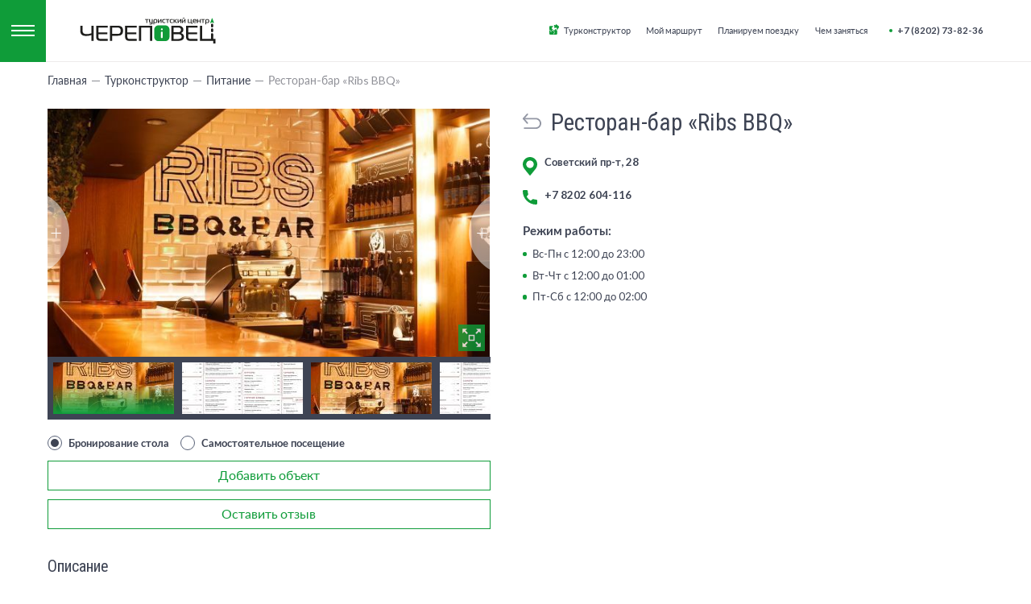

--- FILE ---
content_type: text/html; charset=UTF-8
request_url: https://visitcherepovets.ru/restoran-bar-ribs-bbq/
body_size: 12517
content:
<!DOCTYPE html>
<html>

<head>
	<meta charset="UTF-8">
	<meta http-equiv="X-UA-Compatible" content="IE=edge">
	<meta name="viewport" content="width=device-width, initial-scale=1">
	<!-- Yandex.Metrika counter --> <script type="text/javascript" > (function(m,e,t,r,i,k,a){m[i]=m[i]||function(){(m[i].a=m[i].a||[]).push(arguments)}; m[i].l=1*new Date();k=e.createElement(t),a=e.getElementsByTagName(t)[0],k.async=1,k.src=r,a.parentNode.insertBefore(k,a)}) (window, document, "script", "https://mc.yandex.ru/metrika/tag.js", "ym"); ym(68440516, "init", { clickmap:true, trackLinks:true, accurateTrackBounce:true, webvisor:true, trackHash:true, ecommerce:"dataLayer" }); </script> <noscript><div><img src="https://mc.yandex.ru/watch/68440516" style="position:absolute; left:-9999px;" alt="" /></div></noscript> <!-- /Yandex.Metrika counter -->
	<link rel="stylesheet" href="https://visitcherepovets.ru/wp-content/themes/assembling/style.css" type="text/css" media="screen" />
	<link rel="stylesheet" href="https://cdn.jsdelivr.net/npm/swiper@8/swiper-bundle.min.css" />

	<link rel="preconnect" href="https://fonts.googleapis.com">
	<link rel="preconnect" href="https://fonts.gstatic.com" crossorigin>
	<link href="https://fonts.googleapis.com/css2?family=Lato:wght@400;700&family=Roboto+Condensed&display=swap" rel="stylesheet">

	<meta name='robots' content='index, follow, max-image-preview:large, max-snippet:-1, max-video-preview:-1' />

	<!-- This site is optimized with the Yoast SEO plugin v16.5 - https://yoast.com/wordpress/plugins/seo/ -->
	<title>Ресторан-бар &quot;Ribs BBQ&quot; | Туристско-информационный центр города Череповца</title>
	<meta name="description" content="Ресторан-бар &quot;Ribs BBQ&quot;. Подробнее читайте на сайте или узнавайте по телефону." />
	<link rel="canonical" href="https://visitcherepovets.ru/restoran-bar-ribs-bbq/" />
	<meta property="og:locale" content="ru_RU" />
	<meta property="og:type" content="article" />
	<meta property="og:title" content="Ресторан-бар &quot;Ribs BBQ&quot; | Туристско-информационный центр города Череповца" />
	<meta property="og:description" content="Ресторан-бар &quot;Ribs BBQ&quot;. Подробнее читайте на сайте или узнавайте по телефону." />
	<meta property="og:url" content="https://visitcherepovets.ru/restoran-bar-ribs-bbq/" />
	<meta property="og:site_name" content="Туристско-информационный центр города Череповца" />
	<meta property="article:published_time" content="2023-02-20T12:14:34+00:00" />
	<meta property="article:modified_time" content="2025-10-16T12:46:01+00:00" />
	<meta property="og:image" content="http://visitcherepovets.ru/wp-content/uploads/2023/02/риббс.jpg" />
	<meta property="og:image:width" content="604" />
	<meta property="og:image:height" content="403" />
	<meta name="twitter:card" content="summary_large_image" />
	<meta name="twitter:label1" content="Written by" />
	<meta name="twitter:data1" content="visitcherepovets_admin" />
	<script type="application/ld+json" class="yoast-schema-graph">{"@context":"https://schema.org","@graph":[{"@type":"WebSite","@id":"http://visitcherepovets.ru/#website","url":"http://visitcherepovets.ru/","name":"\u0422\u0443\u0440\u0438\u0441\u0442\u0441\u043a\u043e-\u0438\u043d\u0444\u043e\u0440\u043c\u0430\u0446\u0438\u043e\u043d\u043d\u044b\u0439 \u0446\u0435\u043d\u0442\u0440 \u0433\u043e\u0440\u043e\u0434\u0430 \u0427\u0435\u0440\u0435\u043f\u043e\u0432\u0446\u0430","description":"\u0427\u0435\u0440\u0435\u043f\u043e\u0432\u0435\u0446 \u0413\u043e\u0440\u044f\u0447\u0435\u0435 \u0441\u0435\u0440\u0434\u0446\u0435 \u0420\u0443\u0441\u0441\u043a\u043e\u0433\u043e \u0421\u0435\u0432\u0435\u0440\u0430","potentialAction":[{"@type":"SearchAction","target":"http://visitcherepovets.ru/?s={search_term_string}","query-input":"required name=search_term_string"}],"inLanguage":"ru-RU"},{"@type":"ImageObject","@id":"https://visitcherepovets.ru/restoran-bar-ribs-bbq/#primaryimage","inLanguage":"ru-RU","url":"https://visitcherepovets.ru/wp-content/uploads/2023/02/\u0440\u0438\u0431\u0431\u0441.jpg","contentUrl":"https://visitcherepovets.ru/wp-content/uploads/2023/02/\u0440\u0438\u0431\u0431\u0441.jpg","width":604,"height":403},{"@type":"WebPage","@id":"https://visitcherepovets.ru/restoran-bar-ribs-bbq/#webpage","url":"https://visitcherepovets.ru/restoran-bar-ribs-bbq/","name":"\u0420\u0435\u0441\u0442\u043e\u0440\u0430\u043d-\u0431\u0430\u0440 \"Ribs BBQ\" | \u0422\u0443\u0440\u0438\u0441\u0442\u0441\u043a\u043e-\u0438\u043d\u0444\u043e\u0440\u043c\u0430\u0446\u0438\u043e\u043d\u043d\u044b\u0439 \u0446\u0435\u043d\u0442\u0440 \u0433\u043e\u0440\u043e\u0434\u0430 \u0427\u0435\u0440\u0435\u043f\u043e\u0432\u0446\u0430","isPartOf":{"@id":"http://visitcherepovets.ru/#website"},"primaryImageOfPage":{"@id":"https://visitcherepovets.ru/restoran-bar-ribs-bbq/#primaryimage"},"datePublished":"2023-02-20T12:14:34+00:00","dateModified":"2025-10-16T12:46:01+00:00","author":{"@id":"http://visitcherepovets.ru/#/schema/person/4ccaecfb05f5daff7816086110e2210e"},"description":"\u0420\u0435\u0441\u0442\u043e\u0440\u0430\u043d-\u0431\u0430\u0440 \"Ribs BBQ\". \u041f\u043e\u0434\u0440\u043e\u0431\u043d\u0435\u0435 \u0447\u0438\u0442\u0430\u0439\u0442\u0435 \u043d\u0430 \u0441\u0430\u0439\u0442\u0435 \u0438\u043b\u0438 \u0443\u0437\u043d\u0430\u0432\u0430\u0439\u0442\u0435 \u043f\u043e \u0442\u0435\u043b\u0435\u0444\u043e\u043d\u0443.","breadcrumb":{"@id":"https://visitcherepovets.ru/restoran-bar-ribs-bbq/#breadcrumb"},"inLanguage":"ru-RU","potentialAction":[{"@type":"ReadAction","target":["https://visitcherepovets.ru/restoran-bar-ribs-bbq/"]}]},{"@type":"BreadcrumbList","@id":"https://visitcherepovets.ru/restoran-bar-ribs-bbq/#breadcrumb","itemListElement":[{"@type":"ListItem","position":1,"name":"\u0420\u0435\u0441\u0442\u043e\u0440\u0430\u043d-\u0431\u0430\u0440 &#171;Ribs BBQ&#187;"}]},{"@type":"Person","@id":"http://visitcherepovets.ru/#/schema/person/4ccaecfb05f5daff7816086110e2210e","name":"visitcherepovets_admin","image":{"@type":"ImageObject","@id":"http://visitcherepovets.ru/#personlogo","inLanguage":"ru-RU","url":"https://secure.gravatar.com/avatar/c54bb8d1eb9f0d538724670a9d9416bd?s=96&d=mm&r=g","contentUrl":"https://secure.gravatar.com/avatar/c54bb8d1eb9f0d538724670a9d9416bd?s=96&d=mm&r=g","caption":"visitcherepovets_admin"}}]}</script>
	<!-- / Yoast SEO plugin. -->


<link rel='dns-prefetch' href='//s.w.org' />
<link rel="alternate" type="application/rss+xml" title="Туристско-информационный центр города Череповца &raquo; Лента комментариев к &laquo;Ресторан-бар &#171;Ribs BBQ&#187;&raquo;" href="https://visitcherepovets.ru/restoran-bar-ribs-bbq/feed/" />
		<script type="text/javascript">
			window._wpemojiSettings = {"baseUrl":"https:\/\/s.w.org\/images\/core\/emoji\/13.0.1\/72x72\/","ext":".png","svgUrl":"https:\/\/s.w.org\/images\/core\/emoji\/13.0.1\/svg\/","svgExt":".svg","source":{"concatemoji":"https:\/\/visitcherepovets.ru\/wp-includes\/js\/wp-emoji-release.min.js?ver=5.7.2"}};
			!function(e,a,t){var n,r,o,i=a.createElement("canvas"),p=i.getContext&&i.getContext("2d");function s(e,t){var a=String.fromCharCode;p.clearRect(0,0,i.width,i.height),p.fillText(a.apply(this,e),0,0);e=i.toDataURL();return p.clearRect(0,0,i.width,i.height),p.fillText(a.apply(this,t),0,0),e===i.toDataURL()}function c(e){var t=a.createElement("script");t.src=e,t.defer=t.type="text/javascript",a.getElementsByTagName("head")[0].appendChild(t)}for(o=Array("flag","emoji"),t.supports={everything:!0,everythingExceptFlag:!0},r=0;r<o.length;r++)t.supports[o[r]]=function(e){if(!p||!p.fillText)return!1;switch(p.textBaseline="top",p.font="600 32px Arial",e){case"flag":return s([127987,65039,8205,9895,65039],[127987,65039,8203,9895,65039])?!1:!s([55356,56826,55356,56819],[55356,56826,8203,55356,56819])&&!s([55356,57332,56128,56423,56128,56418,56128,56421,56128,56430,56128,56423,56128,56447],[55356,57332,8203,56128,56423,8203,56128,56418,8203,56128,56421,8203,56128,56430,8203,56128,56423,8203,56128,56447]);case"emoji":return!s([55357,56424,8205,55356,57212],[55357,56424,8203,55356,57212])}return!1}(o[r]),t.supports.everything=t.supports.everything&&t.supports[o[r]],"flag"!==o[r]&&(t.supports.everythingExceptFlag=t.supports.everythingExceptFlag&&t.supports[o[r]]);t.supports.everythingExceptFlag=t.supports.everythingExceptFlag&&!t.supports.flag,t.DOMReady=!1,t.readyCallback=function(){t.DOMReady=!0},t.supports.everything||(n=function(){t.readyCallback()},a.addEventListener?(a.addEventListener("DOMContentLoaded",n,!1),e.addEventListener("load",n,!1)):(e.attachEvent("onload",n),a.attachEvent("onreadystatechange",function(){"complete"===a.readyState&&t.readyCallback()})),(n=t.source||{}).concatemoji?c(n.concatemoji):n.wpemoji&&n.twemoji&&(c(n.twemoji),c(n.wpemoji)))}(window,document,window._wpemojiSettings);
		</script>
		<style type="text/css">
img.wp-smiley,
img.emoji {
	display: inline !important;
	border: none !important;
	box-shadow: none !important;
	height: 1em !important;
	width: 1em !important;
	margin: 0 .07em !important;
	vertical-align: -0.1em !important;
	background: none !important;
	padding: 0 !important;
}
</style>
	<link rel='stylesheet' id='wp-block-library-css'  href='https://visitcherepovets.ru/wp-includes/css/dist/block-library/style.min.css?ver=5.7.2' type='text/css' media='all' />
<style id='rocket-lazyload-inline-css' type='text/css'>
.rll-youtube-player{position:relative;padding-bottom:56.23%;height:0;overflow:hidden;max-width:100%;}.rll-youtube-player iframe{position:absolute;top:0;left:0;width:100%;height:100%;z-index:100;background:0 0}.rll-youtube-player img{bottom:0;display:block;left:0;margin:auto;max-width:100%;width:100%;position:absolute;right:0;top:0;border:none;height:auto;cursor:pointer;-webkit-transition:.4s all;-moz-transition:.4s all;transition:.4s all}.rll-youtube-player img:hover{-webkit-filter:brightness(75%)}.rll-youtube-player .play{height:72px;width:72px;left:50%;top:50%;margin-left:-36px;margin-top:-36px;position:absolute;background:url(https://visitcherepovets.ru/wp-content/plugins/rocket-lazy-load/assets/img/youtube.png) no-repeat;cursor:pointer}
</style>
<link rel="https://api.w.org/" href="https://visitcherepovets.ru/wp-json/" /><link rel="alternate" type="application/json" href="https://visitcherepovets.ru/wp-json/wp/v2/posts/3266" /><link rel="EditURI" type="application/rsd+xml" title="RSD" href="https://visitcherepovets.ru/xmlrpc.php?rsd" />
<link rel="wlwmanifest" type="application/wlwmanifest+xml" href="https://visitcherepovets.ru/wp-includes/wlwmanifest.xml" /> 
<meta name="generator" content="WordPress 5.7.2" />
<link rel='shortlink' href='https://visitcherepovets.ru/?p=3266' />
<link rel="alternate" type="application/json+oembed" href="https://visitcherepovets.ru/wp-json/oembed/1.0/embed?url=https%3A%2F%2Fvisitcherepovets.ru%2Frestoran-bar-ribs-bbq%2F" />
<link rel="alternate" type="text/xml+oembed" href="https://visitcherepovets.ru/wp-json/oembed/1.0/embed?url=https%3A%2F%2Fvisitcherepovets.ru%2Frestoran-bar-ribs-bbq%2F&#038;format=xml" />
<style type="text/css">.recentcomments a{display:inline !important;padding:0 !important;margin:0 !important;}</style><link rel="icon" href="https://visitcherepovets.ru/wp-content/uploads/2025/08/cropped-favicon-no-bg-preview-carve.photos-32x32.png" sizes="32x32" />
<link rel="icon" href="https://visitcherepovets.ru/wp-content/uploads/2025/08/cropped-favicon-no-bg-preview-carve.photos-192x192.png" sizes="192x192" />
<link rel="apple-touch-icon" href="https://visitcherepovets.ru/wp-content/uploads/2025/08/cropped-favicon-no-bg-preview-carve.photos-180x180.png" />
<meta name="msapplication-TileImage" content="https://visitcherepovets.ru/wp-content/uploads/2025/08/cropped-favicon-no-bg-preview-carve.photos-270x270.png" />
		<style type="text/css" id="wp-custom-css">
			.booking form .submit-block .personal {
	max-width: 18.125rem; !important
}		</style>
		<noscript><style id="rocket-lazyload-nojs-css">.rll-youtube-player, [data-lazy-src]{display:none !important;}</style></noscript></head>

<body>

	
	<div class="wp_posts" data-url="https://visitcherepovets.ru/moj-marshrut/" style="display: none;">
		7071, 7069, 6918, 6905, 6898, 6875, 6830, 6806, 6783, 6688, 6681, 6665, 6557, 6427, 6395, 6505, 6502, 6499, 6495, 6390, 6387, 6378, 6184, 6374, 6371, 6337, 6365, 6359, 6327, 6355, 6352, 6142, 6347, 6343, 6167, 6295, 6285, 6181, 6256, 6250, 6161, 6260, 6237, 6172, 6218, 6148, 6126, 6121, 6155, 6118, 6097, 6109, 5207, 6093, 6103, 2985, 6076, 6072, 2972, 6068, 6047, 2964, 6051, 6019, 523, 6038, 6023, 966, 6010, 6007, 519, 5994, 5990, 5987, 5984, 574, 5970, 5967, 1963, 5934, 5931, 2471, 5924, 867, 5964, 5942, 5442, 5894, 5916, 585, 5871, 5878, 5537, 5863, 5859, 5606, 5852, 5849, 2981, 5830, 5826, 5716, 5822, 5815, 5808, 3329, 5805, 5800, 589, 5796, 5792, 592, 5774, 5771, 2222, 5762, 5757, 5752, 5748, 5746, 5979, 5737, 5734, 5731, 5728, 5713, 2017, 5709, 5704, 877, 5701, 5698, 535, 5691, 5665, 557, 5661, 5657, 2008, 5653, 5649, 531, 5642, 5638, 3033, 5633, 5629, 551, 5626, 5588, 851, 5583, 5579, 554, 5575, 5570, 577, 5566, 5559, 3059, 5554, 5533, 3026, 5528, 5524, 1995, 5519, 5513, 918, 5506, 5501, 526, 5497, 5493, 2040, 5489, 5486, 2151, 5476, 3227, 2711, 2703, 3970, 2184, 2745, 3408, 3050, 3083, 4031, 3056, 839, 1955, 991, 981, 1936, 5470, 952, 5438, 5435, 5421, 5417, 5411, 5406, 5402, 5397, 5393, 5390, 5387, 5382, 5379, 5374, 5371, 5368, 5365, 5358, 5281, 5273, 5265, 5256, 5252, 5188, 5182, 5178, 5171, 5168, 5162, 5159, 5139, 5136, 5132, 5128, 5112, 5105, 5093, 5029, 5025, 5021, 5017, 5011, 5004, 4998, 4963, 4957, 4947, 4939, 4933, 4928, 4918, 4909, 4905, 4895, 4891, 4887, 4883, 4875, 4868, 4862, 4854, 4852, 4816, 4806, 4799, 4790, 4787, 4769, 4759, 4742, 4416, 4409, 4400, 945, 936, 906, 897, 888, 859, 3233, 534, 3263, 5236, 3266, 1252, 3277, 1006, 1086, 1135, 1069, 1032, 1044, 1146, 2592, 3254, 1349, 1431, 3274, 3257, 1295, 1174, 1077, 1280, 1241, 1223, 1167, 4394, 4349, 4371, 4360, 4380, 4345, 4335, 4324, 4320, 4303, 4289, 4248, 4243, 4231, 4226, 4147, 4140, 4135, 4123, 4115, 4084, 4070, 4060, 4054, 4050, 3954, 3942, 3880, 3866, 3215, 2413, 2295, 2140, 2097, 1864, 1856, 1849, 1840, 1834, 1491, 1525, 1498, 1505, 1577, 1539, 1574, 1518, 1486, 1567, 3125, 1553, 1546, 1560, 1514, 3095, 3110, 3118, 3196, 3187, 3183, 3147, 1584, 1591, 6411, 2174, 3204, 2269, 2255, 2285, 2602, 1962, 1933, 1950, 1913, 281, 2913, 3063, 	</div>


	<!-- Mobile menu -->
	<nav class="mobile-menu desc">
		<ul class="mobile-menu__wrapper">
			<!-- <li><a href="/">Главная</a></li> -->
			<li id="menu-item-508" class="menu-item menu-item-type-post_type menu-item-object-page menu-item-has-children menu-item-508"><a href="https://visitcherepovets.ru/planiruem-poezdku/">Планируем поездку</a>
<ul class="sub-menu">
	<li id="menu-item-510" class="menu-item menu-item-type-post_type menu-item-object-page menu-item-510"><a href="https://visitcherepovets.ru/planiruem-poezdku/kak-dobratsja/">Как добраться?</a></li>
	<li id="menu-item-512" class="menu-item menu-item-type-post_type menu-item-object-page menu-item-512"><a href="https://visitcherepovets.ru/planiruem-poezdku/gde-ostanovitsja/">Где остановиться?</a></li>
	<li id="menu-item-513" class="menu-item menu-item-type-post_type menu-item-object-page menu-item-513"><a href="https://visitcherepovets.ru/planiruem-poezdku/gde-poest/">Где поесть?</a></li>
	<li id="menu-item-511" class="menu-item menu-item-type-post_type menu-item-object-page menu-item-511"><a href="https://visitcherepovets.ru/planiruem-poezdku/chto-uvezti-s-soboj/">Что увезти с собой?</a></li>
</ul>
</li>
<li id="menu-item-515" class="menu-item menu-item-type-post_type menu-item-object-page menu-item-515"><a href="https://visitcherepovets.ru/turkonstruktor/">Турконструктор</a></li>
<li id="menu-item-516" class="menu-item menu-item-type-post_type menu-item-object-page menu-item-516"><a href="https://visitcherepovets.ru/moj-marshrut/">Мой маршрут</a></li>
<li id="menu-item-500" class="menu-item menu-item-type-post_type menu-item-object-page menu-item-has-children menu-item-500"><a href="https://visitcherepovets.ru/poleznaja-informacija-preview_id-483-preview_nonce-994065a9d7-_thumbnail_id-4172-preview-true/">Полезная информация</a>
<ul class="sub-menu">
	<li id="menu-item-501" class="menu-item menu-item-type-post_type menu-item-object-page menu-item-501"><a href="https://visitcherepovets.ru/poleznaja-informacija-preview_id-483-preview_nonce-994065a9d7-_thumbnail_id-4172-preview-true/turoperatory/">Туроператоры</a></li>
</ul>
</li>
<li id="menu-item-502" class="menu-item menu-item-type-post_type menu-item-object-page menu-item-has-children menu-item-502"><a href="https://visitcherepovets.ru/chem-zanjatsja/">Чем заняться</a>
<ul class="sub-menu">
	<li id="menu-item-504" class="menu-item menu-item-type-post_type menu-item-object-page menu-item-504"><a href="https://visitcherepovets.ru/chem-zanjatsja/kuda-shodit/">Куда сходить</a></li>
	<li id="menu-item-506" class="menu-item menu-item-type-post_type menu-item-object-page menu-item-506"><a href="https://visitcherepovets.ru/chem-zanjatsja/jekskursii/">Экскурсии</a></li>
	<li id="menu-item-505" class="menu-item menu-item-type-post_type menu-item-object-page menu-item-505"><a href="https://visitcherepovets.ru/chem-zanjatsja/marshruty/">Маршруты</a></li>
	<li id="menu-item-503" class="menu-item menu-item-type-post_type menu-item-object-page menu-item-503"><a href="https://visitcherepovets.ru/chem-zanjatsja/detskie-marshruty/">Событийный календарь</a></li>
</ul>
</li>
<li id="menu-item-518" class="menu-item menu-item-type-post_type menu-item-object-page menu-item-518"><a href="https://visitcherepovets.ru/otzyvy/">Отзывы</a></li>
<li id="menu-item-514" class="menu-item menu-item-type-post_type menu-item-object-page menu-item-514"><a href="https://visitcherepovets.ru/kontakty/">Контакты</a></li>
			<a href="tel:+7 (8202) 73-82-36" class="mobile-header-phone">
				<span>+7 (8202) 73-82-36</span>
			</a>
		</ul>
		<div class="mobile-menu__bottom">
			<div class="mobile-menu__bottom-header">
									<div class="logos">
													<div class="logos-item">
																	<img src="https://visitcherepovets.ru/wp-content/uploads/2025/04/logo-agr.png" alt="logo-agr"/>
															</div>
													<div class="logos-item">
																	<img src="https://visitcherepovets.ru/wp-content/uploads/2025/07/лого-tc@4x.png" alt="logo-tc-4x"/>
															</div>
											</div>
							</div>
			<div class="mobile-menu__bottom-footer">
				<!-- <p>© , </p> -->
				<a href="https://visitcherepovets.ru/privacy-policy/" target="_blank">Политика конфиденциальности</a>
				<a class="made-by" href="https://place-start.ru" target="_blank"> 
					<span class="made-by__text">Сделано в</span>
					<svg role="img" class="made-by__svg">
						<use xmlns:xlink="http://www.w3.org/1999/xlink" xlink:href="https://visitcherepovets.ru/wp-content/themes/assembling/static/images/static-sprite.svg#ps"></use> 
					</svg>
				</a>
			</div>
		</div>
	</nav>
	<!-- /Mobile menu -->

	<div class="page-wrapper">
		<main>
			<a href="#" class="mobile-menu-open">
				<span class="mobile-menu-open__button"></span>
			</a>
			<header class="header "  >
					
					<div class="container">
									<div class="left">
						<!--<a href="/" class="info_logo">
							<img src="https://visitcherepovets.ru/wp-content/themes/assembling/static/images/i.png" alt="info" class="info_logo__img">
							<p>Туристско-информационный<br>центр города Череповца</p>
						</a>-->
						<a href="/" class="info_logo">
							<img src="https://visitcherepovets.ru/wp-content/themes/assembling/static/images/Ресурс_1.svg" alt="info" class="info_logo__img">
							
						</a>
						<!--<a href="/" class="info_logo">
							<img src="https://visitcherepovets.ru/wp-content/themes/assembling/static/images/heart.svg" alt="heart" class="info_logo__img">
							<p>Череповец Горячее сердце<br>Русского Севера</p>
						</a>-->
					</div>
					<div class="right">
						<div class="header__wrapper">
							<nav class="header-menu">
								<ul>
									<svg role="img">
										<use xmlns:xlink="http://www.w3.org/1999/xlink" xlink:href="https://visitcherepovets.ru/wp-content/themes/assembling/static/images/puzzle.svg#puzzle"></use> 
									</svg>
									<li id="menu-item-493" class="menu-item menu-item-type-taxonomy menu-item-object-category current-post-ancestor menu-item-has-children menu-item-493"><a href="https://visitcherepovets.ru/turkonstruktor/">Турконструктор</a>
<ul class="sub-menu">
	<li id="menu-item-494" class="menu-item menu-item-type-taxonomy menu-item-object-category menu-item-494"><a href="https://visitcherepovets.ru/turkonstruktor/aktivnosti/">Активности</a></li>
	<li id="menu-item-495" class="menu-item menu-item-type-taxonomy menu-item-object-category menu-item-495"><a href="https://visitcherepovets.ru/turkonstruktor/mesta-razmeshhenija/">Места размещения</a></li>
	<li id="menu-item-496" class="menu-item menu-item-type-taxonomy menu-item-object-category current-post-ancestor current-menu-parent current-post-parent menu-item-496"><a href="https://visitcherepovets.ru/turkonstruktor/pitanie/">Питание</a></li>
	<li id="menu-item-497" class="menu-item menu-item-type-taxonomy menu-item-object-category menu-item-497"><a href="https://visitcherepovets.ru/turkonstruktor/transport-i-gid/">Транспорт и гид</a></li>
	<li id="menu-item-498" class="menu-item menu-item-type-taxonomy menu-item-object-category menu-item-498"><a href="https://visitcherepovets.ru/turkonstruktor/tury-po-cherepovcu/">Туры по Череповцу</a></li>
</ul>
</li>
<li id="menu-item-245" class="menu-item menu-item-type-post_type menu-item-object-page menu-item-245"><a href="https://visitcherepovets.ru/moj-marshrut/">Мой маршрут</a></li>
<li id="menu-item-462" class="menu-item menu-item-type-post_type menu-item-object-page menu-item-has-children menu-item-462"><a href="https://visitcherepovets.ru/planiruem-poezdku/">Планируем поездку</a>
<ul class="sub-menu">
	<li id="menu-item-463" class="menu-item menu-item-type-post_type menu-item-object-page menu-item-463"><a href="https://visitcherepovets.ru/planiruem-poezdku/kak-dobratsja/">Как добраться?</a></li>
	<li id="menu-item-464" class="menu-item menu-item-type-post_type menu-item-object-page menu-item-464"><a href="https://visitcherepovets.ru/planiruem-poezdku/gde-ostanovitsja/">Где остановиться?</a></li>
	<li id="menu-item-465" class="menu-item menu-item-type-post_type menu-item-object-page menu-item-465"><a href="https://visitcherepovets.ru/planiruem-poezdku/gde-poest/">Где поесть?</a></li>
	<li id="menu-item-486" class="menu-item menu-item-type-post_type menu-item-object-page menu-item-486"><a href="https://visitcherepovets.ru/planiruem-poezdku/chto-uvezti-s-soboj/">Что увезти с собой?</a></li>
</ul>
</li>
<li id="menu-item-487" class="menu-item menu-item-type-post_type menu-item-object-page menu-item-has-children menu-item-487"><a href="https://visitcherepovets.ru/chem-zanjatsja/">Чем заняться</a>
<ul class="sub-menu">
	<li id="menu-item-489" class="menu-item menu-item-type-post_type menu-item-object-page menu-item-489"><a href="https://visitcherepovets.ru/chem-zanjatsja/kuda-shodit/">Куда сходить</a></li>
	<li id="menu-item-491" class="menu-item menu-item-type-post_type menu-item-object-page menu-item-491"><a href="https://visitcherepovets.ru/chem-zanjatsja/jekskursii/">Экскурсии</a></li>
	<li id="menu-item-490" class="menu-item menu-item-type-post_type menu-item-object-page menu-item-490"><a href="https://visitcherepovets.ru/chem-zanjatsja/marshruty/">Маршруты</a></li>
	<li id="menu-item-488" class="menu-item menu-item-type-post_type menu-item-object-page menu-item-488"><a href="https://visitcherepovets.ru/chem-zanjatsja/detskie-marshruty/">Событийный календарь</a></li>
</ul>
</li>
								</ul>
							</nav>
							<a href="tel:+7 (8202) 73-82-36" class="header-phone">
								<span>+7 (8202) 73-82-36</span>
								<svg role="img">
									<use xmlns:xlink="http://www.w3.org/1999/xlink" xlink:href="https://visitcherepovets.ru/wp-content/themes/assembling/static/images/phone.svg#phone"></use> 
								</svg>
							</a>
						</div>
					</div>
									</div>
				
								
				<a href="https://visitcherepovets.ru/turkonstruktor/pitanie/" class="back-sign">
					<svg role="img">
						<use xmlns:xlink="http://www.w3.org/1999/xlink" xlink:href="https://visitcherepovets.ru/wp-content/themes/assembling/static/images/back.svg#back"></use> 
					</svg>
				</a>
			</header>
<section class="page page-text">
	<div class="container">
		<div class="breadcrumbs clearfix">
			<ul class="clearfix" itemscope="" itemtype="http://schema.org/BreadcrumbList">
				<!-- Breadcrumb NavXT 6.6.0 -->
<li><span itemscope="" itemprop="itemListElement" itemtype="http://schema.org/ListItem"><a itemprop="item" title="Главная" href="/"><span itemprop="name">Главная</span><meta itemprop="position" content=""></a></span></li> &gt; <li><span itemscope="" itemprop="itemListElement" itemtype="http://schema.org/ListItem"><a itemprop="item" title="Турконструктор" href="https://visitcherepovets.ru/turkonstruktor/"><span itemprop="name">Турконструктор</span><meta itemprop="position" content=""></a></span></li> &gt; <li><span itemscope="" itemprop="itemListElement" itemtype="http://schema.org/ListItem"><a itemprop="item" title="Питание" href="https://visitcherepovets.ru/turkonstruktor/pitanie/"><span itemprop="name">Питание</span><meta itemprop="position" content=""></a></span></li> &gt; <li><span itemscope="" itemprop="itemListElement" itemtype="http://schema.org/ListItem"><span itemprop="name">Ресторан-бар &#171;Ribs BBQ&#187;</span><meta itemprop="position" content=""></span></li>			</ul>
		</div>

		


		<!-- шаблон для объекта турконструктора -->
		 

							<h1 class="title hidden-title" style='display: none'>Ресторан-бар &#171;Ribs BBQ&#187;</h1>
							
									<!-- шаблон для объекта турконструктора -->

	
		
	<div class="object_page" id="section-">

		
		<div class="title hidden-title">
							<a href="https://visitcherepovets.ru/turkonstruktor/pitanie/" class="back-sign object-back">
					<svg role="img">
						<use xmlns:xlink="http://www.w3.org/1999/xlink" xlink:href="https://visitcherepovets.ru/wp-content/themes/assembling/static/images/back.svg#back"></use> 
					</svg>
				</a>
						Ресторан-бар &#171;Ribs BBQ&#187;		</div>

	  <div class="main_info">
	    <div class="left">

	      <div class="object_slider">

	        	        <div class="swiper-container gallery-top">
	          <div class="swiper-wrapper">
	            

	            <div class="swiper-slide">
	              <div class="swiper-slide-container">
	                <a href="https://visitcherepovets.ru/wp-content/uploads/2023/02/риббс.jpg" data-fancybox>
	                  <img src="https://visitcherepovets.ru/wp-content/uploads/2023/02/риббс.jpg" alt="" />
	                </a>
	              </div>
	            </div>


	            

	            <div class="swiper-slide">
	              <div class="swiper-slide-container">
	                <a href="https://visitcherepovets.ru/wp-content/uploads/2023/02/2oMt7VRTkWo.jpg" data-fancybox>
	                  <img src="https://visitcherepovets.ru/wp-content/uploads/2023/02/2oMt7VRTkWo-1024x735.jpg" alt="" />
	                </a>
	              </div>
	            </div>


	            
	          </div>
	          <div class="swiper-button-next">
				  <svg role="image">
					<use xlink:href="https://visitcherepovets.ru/wp-content/themes/assembling/static/images/galleryr.svg#galleryr"></use>
				</svg>
			  </div>
	          <div class="swiper-button-prev">
			  	<svg role="image">
					<use xlink:href="https://visitcherepovets.ru/wp-content/themes/assembling/static/images/galleryl.svg#galleryl"></use>
				</svg>
			  </div>
	        </div>
	        

	        	        <div class="swiper-container gallery-thumbs">
	          <div class="swiper-wrapper">
	            
	            <div class="swiper-slide">
	              <div class="swiper-slide-container">
	                <img src="https://visitcherepovets.ru/wp-content/uploads/2023/02/риббс-150x150.jpg" alt="" />
	              </div>
	            </div>

	            
	            <div class="swiper-slide">
	              <div class="swiper-slide-container">
	                <img src="https://visitcherepovets.ru/wp-content/uploads/2023/02/2oMt7VRTkWo-150x150.jpg" alt="" />
	              </div>
	            </div>

	            
	          </div>
	        </div>
	        
					

	      </div>

				      <div class="object_choice">
				
					<div class="object_choice_item">
						<input type="radio" id="tour" name="object_choice" value="Бронирование стола" checked>
						<label for="tour">Бронирование стола</label>
					</div>
					<div class="object_choice_item">
						<input type="radio" id="alone" name="object_choice" value="Самостоятельное посещение" >
						<label for="alone">Самостоятельное посещение</label>
					</div>

					      </div>
		  
			
				<div class="upper-buttons ">
											<a href="javascript:void(0);" class='add_object white_btn' data-id='3266' id="action-btn">Добавить объект</a>
					
					<a href="https://visitcherepovets.ru/turkonstruktor/" class='red_btn go-back' >
						Вернуться к разделам
						<!-- <svg role="img">
							<use xmlns:xlink="http://www.w3.org/1999/xlink" xlink:href="https://visitcherepovets.ru/wp-content/themes/assembling/static/images/btn-arrow.svg#btnArrow"></use> 
						</svg> -->
					</a>
				</div>
				
				<a href="javascript:void(0);" class='add_comment white_btn modal' >Оставить отзыв</a>
				    </div>

	    <div class="right">
			<div class="title">
									<a href="https://visitcherepovets.ru/turkonstruktor/pitanie/" class="back-sign object-back">
						<svg role="img">
							<use xmlns:xlink="http://www.w3.org/1999/xlink" xlink:href="https://visitcherepovets.ru/wp-content/themes/assembling/static/images/back.svg#back"></use> 
						</svg>
					</a>
				
				Ресторан-бар &#171;Ribs BBQ&#187;			</div>

							<div class="info_row">
					<img src="https://visitcherepovets.ru/wp-content/themes/assembling/static/images/geo.svg" alt="">
					<p>Советский пр-т, 28</p>
				</div>
						
							<div class="info_row">
					<img src="https://visitcherepovets.ru/wp-content/themes/assembling/static/images/tel.svg" alt="">

											<p><a href="tel:78202604116">+7 8202 604-116</a></p>
									</div>
			
			
							
				
									<div class="working_regime">
					<p class='working_title'>Режим работы:</p>
														<p>Вс-Пн с 12:00 до 23:00</p>
														<p>Вт-Чт с 12:00 до 01:00</p>
														<p>Пт-Сб с 12:00 до 02:00</p>
											</div>
							
			
			    
	    </div>
    </div>

			<div class="object_description">
			<p class='object_description_title'>Описание</p>
		<p><span style="font-weight: 400;">Великолепная кухня, напитки со всего мира, живая музыка, диджей-сеты, standup вечеринки и спортивные трансляции.</span></p>
		</div>

		<!-- <div class="object_map">

			<p class='map_title'>Объект на карте</p>
			<div class="contacts-wrapper">
					<div class="map" id="map" data-marker-img="https://visitcherepovets.ru/wp-content/themes/assembling/static/images/map.svg" data-marker-width="42" data-marker-height="63">
											</div>
			</div>

		</div> -->
	
	  

	</div>
		
		<!-- шаблон для объекта готового тура -->
		
		<div class="content-wrapper col-lg-9">
			<div class="content"></div>		</div>
	</div>
</section>

			</main>


						<footer class="footer">
				<div class="footer__menu">
					<div class="container">
						<ul class="footer__menu-wrap">
							<li id="menu-item-268" class="menu-item menu-item-type-post_type menu-item-object-page menu-item-268"><a href="https://visitcherepovets.ru/o-nas/">О нас</a></li>
<li id="menu-item-270" class="menu-item menu-item-type-taxonomy menu-item-object-category menu-item-270"><a href="https://visitcherepovets.ru/novosti/">Новости</a></li>
<li id="menu-item-269" class="menu-item menu-item-type-post_type menu-item-object-page menu-item-269"><a href="https://visitcherepovets.ru/otzyvy/">Отзывы</a></li>
<li id="menu-item-499" class="menu-item menu-item-type-post_type menu-item-object-page menu-item-499"><a href="https://visitcherepovets.ru/poleznaja-informacija-preview_id-483-preview_nonce-994065a9d7-_thumbnail_id-4172-preview-true/">Полезная информация</a></li>
<li id="menu-item-701" class="menu-item menu-item-type-post_type menu-item-object-page menu-item-701"><a href="https://visitcherepovets.ru/kontakty/">Контакты</a></li>
						</ul>

													<p>Проект реализуется в рамках конкурса «Вместе делаем наш город лучше!» АО «Апатит»</p>
											</div>
				</div>
				<div class="footer__bottom">
					<div class="container">
						<div class="footer__wrap">
							<!-- <p class="footer__text">© , </p> -->
							<a href="https://visitcherepovets.ru/privacy-policy/" class="footer__text link" target="_blank">Политика конфиденциальности</a>
															<div class="footer__logos">
																			<div class="footer__logos-item">
																							<img src="https://visitcherepovets.ru/wp-content/uploads/2025/04/logo-agr.png" alt="logo-agr"/>
																					</div>
																	</div>
														<script src="//widgets01.nbcrs.org/tic/badge.js"></script>
							<a class="made-by" href="https://place-start.ru" target="_blank"> 
								<span class="made-by__text">Сделано в</span>
								<svg role="img" class="made-by__svg">
									<use xmlns:xlink="http://www.w3.org/1999/xlink" xlink:href="https://visitcherepovets.ru/wp-content/themes/assembling/static/images/static-sprite.svg#ps"></use> 
								</svg>
							</a>
						</div>
					</div>
				</div>
			</footer>
			
		</div>

		<div class="reviews__modal">
			<div class="reviews__modal-wrapper">
				<div class="reviews__modal-inner">
					<div class="reviews__modal-close">
						<svg role="image">
							<use xlink:href="https://visitcherepovets.ru/wp-content/themes/assembling/static/images/sprite.svg#close"></use>
						</svg>
					</div>
					<div class="reviews__modal-body reviews">
						<p class="review__name"></p>
						<p class="review__date"></p>
						<p class="review__text"></p>
					</div>
				</div>
			</div>
		</div>


		<div class="custom-modal" id="id-modal">
			<div class="custom-modal__wrapper">
				<div class="custom-modal-header">
					<div class="modal-container">
					</div>
				</div>
				<div class="custom-modal-body">
					<div class="body__header">
						<button class="close-modal close-modal-event" type="button">
							<svg class="close-modal__svg" role="image">
								<use xlink:href="https://visitcherepovets.ru/wp-content/themes/assembling/static/images/sprite.svg#close"></use>
							</svg>
						</button>

						<div class="body__header-logo">
							<img src="https://visitcherepovets.ru/wp-content/themes/assembling/static/images/heart.svg" alt="heart">
						</div>
						<div class="body__header-logo">
							<img src="https://visitcherepovets.ru/wp-content/themes/assembling/static/images/i.png" alt="info">
							<p>Туристско-информационный<br>центр города Череповца</p>
						</div>
					</div>
					<div class="body__info">
						<a href="tel:+7 (8202) 73-82-36" class="body__info-phone">
							<span>+7 (8202) 73-82-36</span>
						</a>
					</div>
					<div class="body__form">
						<form action="callback" class="form-request form-call-request">
							<div class="body__form-title">Мы вам перезвоним</div>
							<input type="hidden" name="action" value="callback">
							<div class="form-request__field">
								<label class="form-request__label">
									<input type="text" class="form-request__input " name="name" placeholder="Имя" >
								</label>
							</div>
							<div class="form-request__field">
								<label class="form-request__label">
									<input type="tel" class="form-request__input" name="phone" placeholder="Телефон" >
								</label>
							</div>
							<div class="form-request__field form-request__field-file field_file">
								<label class="form-request__label">
									<input type="file" class="form-request__input" name="userfile[]" placeholder="Фото" multiple>
									<div class="preview">
										<span>Нажмите или перетащите фото в эту область.<br>
											 не более 10 мб</span>
									</div>
								</label>
							</div>
							<div class="submit-block">
								<a href="javascript:void(0);" class="form-request__btn button__submit red_btn">Связаться со мной</a>

								<div class="personal">
									<p>Я даю своё согласие на обработку персональных данных в соответствии с <br><a href="/obrabotka-personalnyh-dannyh/"
									target="_blank">Политикой обработки персональных данных</a></p>
								</div>
							</div>
							
							<div class="lds-ring"><div></div><div></div><div></div><div></div></div>

							<div class="form-request__response-wrap">
								<div class="success">
								<svg role="img">
									<use xmlns:xlink="http://www.w3.org/1999/xlink" xlink:href="https://visitcherepovets.ru/wp-content/themes/assembling/static/images/ok.svg#ok"></use> 
								</svg>
								<p>Ваша заявка успешно отправлена!</p>
								</div>

								<div class="error">
								<svg role="img">
									<use xmlns:xlink="http://www.w3.org/1999/xlink" xlink:href="https://visitcherepovets.ru/wp-content/themes/assembling/static/images/sprite.svg#close"></use> 
								</svg>
								<p>Что-то пошло не так. Пожалуйста, повторите попытку</p>
								</div>
							</div>
						</form>
					</div>
				</div>
			</div>
		</div>


		<!-- Почты  -->

		<div class="email-address" style='display:none'>
							<p class="email-address__item">visitcherepovets@yandex.ru</p>
						<p class="email-address__item">feadback@place-start.ru</p>
		</div>

		<!-- /Почты  -->


		<script>
			window.ajaxUrl = 'https://visitcherepovets.ru/wp-admin/admin-ajax.php';
			window.templateUrl = 'https://visitcherepovets.ru/wp-content/themes/assembling';
		</script>


		<script src="https://visitcherepovets.ru/wp-content/themes/assembling/static/js/vendors.bundle.js"></script>
		<script src="https://visitcherepovets.ru/wp-content/themes/assembling/static/js/main.bundle.js"></script>


		<script src="https://cdn.jsdelivr.net/npm/walkway.js/src/walkway.min.js"></script>
		<script src="https://cdn.jsdelivr.net/npm/swiper@8/swiper-bundle.min.js"></script>

		<script>
		
			// Optional parameters

			if (window.innerWidth > 991) {
				var swiper = new Swiper(".swiper", {
					direction: "vertical",
					speed: 700,
					pagination: {
						el: ".swiper-pagination",
						clickable: true,
					},
					keyboard: {
						enabled: true,
					},
					mousewheel: true,
					// on: {
					// 	slideChange: function () {
					// 		const index_currentSlide = swiper.realIndex;
					// 		//
					// 		if(index_currentSlide === 1) {
					// 			drawSvg();
					// 		}
					// 	},
					// },
				});
			}

			// function drawSvg() {
			// 	const svg = new Walkway({
			// 		selector: '#svg-castle',
			// 		duration: 3000,
			// 	});

			// 	console.log(svg);

			// 	svg.draw(function() {
			// 		console.log('ok');
			// 	});
			// }

			// function fillPath(){
			// 	const paths = document.querySelectorAll(`#svg-castle `);
			// 	for(path of paths){
			// 		path.style.fill = `#3E4454`;
			// 	}
			// }

		</script>

		<script>

			const firstSlider = new Swiper('.first_slider', {
				// Optional parameters
				loop: true,
				speed: 900,

				// Navigation arrows
				navigation: {
					nextEl: '.swiper-button-next',
					prevEl: '.swiper-button-prev',
				},
				autoplay: {
				delay: 3000,
				},


			});

			const firstSliderText = new Swiper('.first_slider_text', {
				// Optional parameters
				// loop: true,
				speed: 1200,
				effect: 'fade',
				cssMode: true,
				fadeEffect: {
					crossFade: true
				},
			});


			//одна навигация для двух слайдеров на первом экране
			// firstSlider.on('slideChange', function () {
			// 	firstSliderText.slideTo(firstSlider.activeIndex);
			// });
			// firstSliderText.on('slideChange', function () {
			// 	firstSlider.slideTo(firstSliderText.activeIndex);
			// });



			     
      // var swiperThumb = new Swiper(".thumb_swiper", {
      //   loop: true,
      //   spaceBetween: 10,
      //   slidesPerView: 4,
      //   freeMode: true,
      //   watchSlidesProgress: true,
      // });


      // var swiper = new Swiper(".fullslider", {
      //   loop: true,
      //   spaceBetween: 10,
      //   navigation: {
      //     nextEl: ".swiper-button-next",
      //     prevEl: ".swiper-button-prev",
      //   },
      //   thumbs: {
      //     swiper: swiper,
      //   },
      // });




	// var galleryTop = new Swiper('.gallery-top', {
    //   spaceBetween: 10,
    //   navigation: {
    //     nextEl: '.swiper-button-next',
    //     prevEl: '.swiper-button-prev',
    //   },
	//  		loop: true,
	// 		loopedSlides: 4
    // });
    // var galleryThumbs = new Swiper('.gallery-thumbs', {
    //   spaceBetween: 10,
    //   centeredSlides: false,
    //   slidesPerView: 'auto',
    //   touchRatio: 0.2,
    //   slideToClickedSlide: true,
	// 		loop: true,
	// 		loopedSlides: 4
    // });
    // galleryTop.controller.control = galleryThumbs;
    // galleryThumbs.controller.control = galleryTop;

	let objects = document.querySelectorAll('.object_slider');

	objects.forEach(function(item){
		let galTop = item.querySelector('.gallery-top');
		let galThumbs = item.querySelector('.gallery-thumbs');

		var galleryTop = new Swiper(galTop, {
			spaceBetween: 10,
			navigation: {
				nextEl: '.swiper-button-next',
				prevEl: '.swiper-button-prev',
			},
			loop: true,
			loopedSlides: 4
		});
		
		var galleryThumbs = new Swiper(galThumbs, {
			spaceBetween: 10,
			centeredSlides: false,
			slidesPerView: 'auto',
			touchRatio: 0.2,
			slideToClickedSlide: true,
			loop: true,
			loopedSlides: 4
		});

		if(galThumbs) {
			galleryTop.controller.control = galleryThumbs;
			galleryThumbs.controller.control = galleryTop;
		}
	})


		</script>



		<!-- страница бронирования -->
	<!-- <link
      rel="stylesheet"
      href="https://cdn.jsdelivr.net/npm/air-datepicker@2.2.3/dist/css/datepicker.min.css"
    />
    <script src="https://cdn.jsdelivr.net/npm/air-datepicker@2.2.3/dist/js/datepicker.min.js"></script> -->

	<link
      rel="stylesheet"
      href="https://cdn.jsdelivr.net/npm/air-datepicker@3.2.0/air-datepicker.css"
    />
    <script src="https://cdn.jsdelivr.net/npm/air-datepicker@3.2.0/air-datepicker.js"></script>

	<script>
		var minDate = new Date();
		minDate.setDate(minDate.getDate() + 1);

		let calendar;

		calendar = new AirDatepicker('#calendar', {
			range: true,
			multipleDatesSeparator: ' - ',
			minDate: minDate,
		})

	</script>


		
		<script type='text/javascript' src='https://visitcherepovets.ru/wp-includes/js/wp-embed.min.js?ver=5.7.2' id='wp-embed-js'></script>
<script>window.lazyLoadOptions = {
                elements_selector: "iframe[data-lazy-src]",
                data_src: "lazy-src",
                data_srcset: "lazy-srcset",
                data_sizes: "lazy-sizes",
                class_loading: "lazyloading",
                class_loaded: "lazyloaded",
                threshold: 300,
                callback_loaded: function(element) {
                    if ( element.tagName === "IFRAME" && element.dataset.rocketLazyload == "fitvidscompatible" ) {
                        if (element.classList.contains("lazyloaded") ) {
                            if (typeof window.jQuery != "undefined") {
                                if (jQuery.fn.fitVids) {
                                    jQuery(element).parent().fitVids();
                                }
                            }
                        }
                    }
                }};
        window.addEventListener('LazyLoad::Initialized', function (e) {
            var lazyLoadInstance = e.detail.instance;

            if (window.MutationObserver) {
                var observer = new MutationObserver(function(mutations) {
                    var image_count = 0;
                    var iframe_count = 0;
                    var rocketlazy_count = 0;

                    mutations.forEach(function(mutation) {
                        for (i = 0; i < mutation.addedNodes.length; i++) {
                            if (typeof mutation.addedNodes[i].getElementsByTagName !== 'function') {
                                return;
                            }

                           if (typeof mutation.addedNodes[i].getElementsByClassName !== 'function') {
                                return;
                            }

                            images = mutation.addedNodes[i].getElementsByTagName('img');
                            is_image = mutation.addedNodes[i].tagName == "IMG";
                            iframes = mutation.addedNodes[i].getElementsByTagName('iframe');
                            is_iframe = mutation.addedNodes[i].tagName == "IFRAME";
                            rocket_lazy = mutation.addedNodes[i].getElementsByClassName('rocket-lazyload');

                            image_count += images.length;
			                iframe_count += iframes.length;
			                rocketlazy_count += rocket_lazy.length;

                            if(is_image){
                                image_count += 1;
                            }

                            if(is_iframe){
                                iframe_count += 1;
                            }
                        }
                    } );

                    if(image_count > 0 || iframe_count > 0 || rocketlazy_count > 0){
                        lazyLoadInstance.update();
                    }
                } );

                var b      = document.getElementsByTagName("body")[0];
                var config = { childList: true, subtree: true };

                observer.observe(b, config);
            }
        }, false);</script><script data-no-minify="1" async src="https://visitcherepovets.ru/wp-content/plugins/rocket-lazy-load/assets/js/16.1/lazyload.min.js"></script><script>function lazyLoadThumb(e){var t='<img src="https://i.ytimg.com/vi/ID/hqdefault.jpg" alt="" width="480" height="360">',a='<div class="play"></div>';return t.replace("ID",e)+a}function lazyLoadYoutubeIframe(){var e=document.createElement("iframe"),t="ID?autoplay=1";t+=0===this.dataset.query.length?'':'&'+this.dataset.query;e.setAttribute("src",t.replace("ID",this.dataset.src)),e.setAttribute("frameborder","0"),e.setAttribute("allowfullscreen","1"),e.setAttribute("allow", "accelerometer; autoplay; encrypted-media; gyroscope; picture-in-picture"),this.parentNode.replaceChild(e,this)}document.addEventListener("DOMContentLoaded",function(){var e,t,a=document.getElementsByClassName("rll-youtube-player");for(t=0;t<a.length;t++)e=document.createElement("div"),e.setAttribute("data-id",a[t].dataset.id),e.setAttribute("data-query", a[t].dataset.query),e.setAttribute("data-src", a[t].dataset.src),e.innerHTML=lazyLoadThumb(a[t].dataset.id),e.onclick=lazyLoadYoutubeIframe,a[t].appendChild(e)});</script>	</body>
</html>


--- FILE ---
content_type: text/css
request_url: https://visitcherepovets.ru/wp-content/themes/assembling/style.css
body_size: 281
content:
@charset "UTF-8";
/*
	Theme Name: My-site
	Version: 1.0.0
	Theme URI: http://place-start.ru/
	Description: place-start создание продвижение сайтов
	Author: place-start.ru
	Author URI: http://place-start.ru/
*/






@import 'static/css/vendors.min.css' screen;
@import 'static/css/main.css' screen;


.content-text p {
   padding-bottom: 0px !important;   
}

--- FILE ---
content_type: text/css
request_url: https://visitcherepovets.ru/wp-content/themes/assembling/static/css/main.css
body_size: 22793
content:
@charset "UTF-8";
/*  fonts
---------------------------------------*/
@import url(./fonts/stylesheet.css);
/*	Reset
---------------------------------------*/
* {
  margin: 0;
  padding: 0;
  box-sizing: border-box; }

.custom-control-input:focus ~ .custom-control-label::before {
  box-shadow: none !important; }

html {
  min-height: 100%;
  height: 100%;
  font-size: calc( 0.00828 * 100vw + 0.1px); }
  @media (min-width: 1920px) {
    html {
      font-size: 16px; } }
  @media (max-width: 1280px) {
    html {
      font-size: 10.7px; } }
  html.opened {
    overflow: hidden;
    position: fixed; }

body {
  min-width: 320px;
  height: 100%;
  margin: 0;
  font-family: "Lato", sans-serif;
  color: #3E4454;
  transition: all 0.5s; }
  body::after {
    content: '';
    width: 100%;
    height: 100%;
    display: block;
    position: absolute;
    top: 0;
    right: 0;
    background-color: rgba(0, 0, 0, 0.663);
    opacity: 0;
    z-index: 10;
    visibility: hidden;
    transition: all 0.5s ease; }
    @media (max-width: 991px) {
      body::after {
        display: none; } }
  body.opened {
    overflow: hidden;
    height: 100%; }
    body.opened::after {
      opacity: 1;
      visibility: visible; }

main {
  display: flex;
  flex-direction: column;
  flex: 1 0 auto;
  background-position: center top;
  width: 100%; }
  @media (max-width: 991px) {
    main > .page {
      padding-top: 55px; } }

@media (max-width: 991px) {
  .page {
    overflow-x: hidden; } }

ol,
ul {
  padding: 0;
  margin: 0; }

li {
  list-style-type: none; }

.h1,
.h2,
.h3,
.h4,
h1,
h2,
h3,
h4,
p {
  line-height: normal;
  margin: 0;
  padding: 0; }

a:focus,
button:focus,
input:focus,
textarea:focus {
  outline: 0;
  text-decoration: none; }

a {
  text-decoration: none; }
  a:hover {
    text-decoration: none; }

.page-wrapper {
  min-height: 100vh;
  display: flex;
  flex-direction: column;
  position: relative; }

.container {
  width: calc( 0.76389 * 100vw + 183.33333px);
  max-width: 100%;
  margin: 0 auto;
  padding: 0; }
  @media (min-width: 1920px) {
    .container {
      width: 1650px; } }
  @media (max-width: 1199px) {
    .container {
      padding: 0 15px; } }

/* Pagination */
.pagination-wrap {
  display: flex;
  justify-content: center;
  width: 100%;
  margin-top: 2.8125rem; }
  .pagination-wrap nav {
    display: flex;
    align-items: center; }
  .pagination-wrap a {
    display: flex;
    align-items: center;
    justify-content: center; }

.pagination-wrap .page-numbers:not(.prev):not(.next) {
  font-size: 1.25rem;
  line-height: 120%;
  color: #3E4454;
  padding: 0 0.5rem;
  transition: all 0.3s;
  margin: 0 0.3125rem;
  display: flex;
  justify-content: center;
  align-items: center;
  transition: all 0.3s;
  font-weight: 700; }
  @media (max-width: 767px) {
    .pagination-wrap .page-numbers:not(.prev):not(.next) {
      font-size: 14px; } }

.pagination-wrap .prev, .pagination-wrap .next {
  padding: 0;
  border: none;
  width: max-content;
  transition: all 0.3s; }
  .pagination-wrap .prev svg, .pagination-wrap .next svg {
    fill: #3E4454;
    width: 1.5625rem;
    height: 0.9375rem;
    transition: all 0.3s; }
  .pagination-wrap .prev:hover svg, .pagination-wrap .next:hover svg {
    /*fill: #F33030;*/
    fill: #0F9C39; }

.pagination-wrap .dots {
  border: none !important; }

.pagination-wrap .prev {
  margin-right: 2.25rem; }

.pagination-wrap .next {
  margin-left: 2.25rem; }

.pagination-wrap .page-numbers.current {
  /*color: #F33030 !important;*/
  color: #174222 !important; }

/* Sidebar */
@media (max-width: 991px) {
  .sidebar {
    display: none; } }

.sidebar-list {
  margin-bottom: 1.875rem; }
  .sidebar-list .list-item {
    position: relative;
    display: flex;
    align-items: center;
    margin-bottom: 1.0625rem; }
    .sidebar-list .list-item a {
      color: #909198; }
    .sidebar-list .list-item:before {
      content: '';
      display: block;
      width: 0.375rem;
      height: 0.375rem;
      background: #FFFFFF;
      border-radius: 50%;
      margin-right: 1.5rem;
      margin-top: 0.0625rem; }
  .sidebar-list .list-item.active a {
    /*color: #F33030;*/
    color: #0F9C39;
    font-weight: 600; }
  .sidebar-list .list-item.active:before {
    /*background: #F33030;*/
    background: #0F9C39; }

.sidebar-form {
  background: #EEF1F9;
  border: 1px solid #E3E8F4;
  padding: 2.5rem 1.875rem; }
  .sidebar-form .form-wrapper {
    margin-top: 1.875rem; }
    .sidebar-form .form-wrapper form label {
      display: block;
      position: relative;
      margin-bottom: 0.5rem;
      width: 100%;
      height: max-content; }
      .sidebar-form .form-wrapper form label input {
        color: #3E4454;
        background: #FFFFFF;
        border: 1px solid #D0D7E7;
        height: 3.125rem;
        width: 100%;
        padding: 0 1.125rem; }
      .sidebar-form .form-wrapper form label span {
        color: #9397A4;
        position: absolute;
        top: 50%;
        left: 1.125rem;
        transform: translateY(-50%); }
    .sidebar-form .form-wrapper form .map-choice {
      background: #FFFFFF;
      border: 1px solid #D0D7E7;
      width: 100%;
      height: 3.125rem;
      position: relative;
      color: #9397A4;
      display: flex;
      align-items: center;
      padding: 0 1.125rem;
      cursor: pointer; }
      .sidebar-form .form-wrapper form .map-choice svg {
        width: 0.9375rem;
        height: 0.9375rem;
        margin-left: auto;
        transition: all 0.3s; }
      .sidebar-form .form-wrapper form .map-choice ul {
        position: absolute;
        width: calc(100% + 2px);
        height: max-content;
        top: calc(100% + 2px);
        left: -1px;
        background: #FFFFFF;
        padding: 1.125rem 1.5625rem;
        box-shadow: 0px 2px 10px rgba(62, 68, 84, 0.1);
        opacity: 0;
        visibility: hidden;
        transition: all 0.3s;
        cursor: default; }
        .sidebar-form .form-wrapper form .map-choice ul li {
          display: flex;
          align-items: center;
          margin-bottom: 0.625rem; }
          .sidebar-form .form-wrapper form .map-choice ul li:last-of-type {
            margin-bottom: 0; }
          .sidebar-form .form-wrapper form .map-choice ul li .map-checkbox {
            width: 1.125rem;
            min-width: 1.125rem;
            height: 1.125rem;
            min-height: 1.125rem;
            transition: all 0.3s;
            border-radius: 0.25rem;
            padding: 1px;
            background-origin: content-box;
            background-position: center center;
            background-repeat: no-repeat;
            background-size: contain;
            background-color: #FFFFFF;
            margin-right: 0.5rem;
            border: 1px solid #D8DEEB; }
          .sidebar-form .form-wrapper form .map-choice ul li .map-checkbox.active {
            background-image: url(../images/ok.svg);
            background-color: #576076;
            border: 1px solid #576076; }
          .sidebar-form .form-wrapper form .map-choice ul li .map-text {
            margin-right: 0.5rem; }
          .sidebar-form .form-wrapper form .map-choice ul li .map-counter {
            margin-left: auto;
            display: flex;
            border-radius: 0.25rem;
            border: 1px solid #D8DEEB;
            user-select: none;
            padding: 0.3125rem 0.5rem; }
            .sidebar-form .form-wrapper form .map-choice ul li .map-counter .map-input {
              width: 1.25rem;
              margin: 0 0.125rem; }
            .sidebar-form .form-wrapper form .map-choice ul li .map-counter input {
              all: unset;
              text-align: center;
              width: 100%;
              height: 100%;
              display: flex;
              align-items: center;
              justify-content: center;
              padding: 0 1px;
              cursor: default; }
            .sidebar-form .form-wrapper form .map-choice ul li .map-counter input[type=number] {
              -moz-appearance: textfield; }
            .sidebar-form .form-wrapper form .map-choice ul li .map-counter input::-webkit-outer-spin-button,
            .sidebar-form .form-wrapper form .map-choice ul li .map-counter input::-webkit-inner-spin-button {
              -webkit-appearance: none;
              margin: 0; }
            .sidebar-form .form-wrapper form .map-choice ul li .map-counter .plus, .sidebar-form .form-wrapper form .map-choice ul li .map-counter .minus {
              color: #DAE0E6;
              cursor: pointer;
              font-size: 1.4375rem;
              transition: all 0.3s; }
              .sidebar-form .form-wrapper form .map-choice ul li .map-counter .plus:hover, .sidebar-form .form-wrapper form .map-choice ul li .map-counter .minus:hover {
                color: #3E4454; }
    .sidebar-form .form-wrapper form .map-choice.active ul {
      opacity: 1;
      visibility: visible; }
    .sidebar-form .form-wrapper form .map-choice.active svg {
      transform: rotate(-180deg); }

/* Подстраницы */
.wrapper_page_subpage {
  display: flex;
  flex-wrap: wrap;
  margin-left: -0.9375rem;
  margin-right: -0.9375rem; }

.page-card-wrap {
  display: flex;
  padding: 0 0.9375rem;
  margin-bottom: 1.875rem; }

.page-card {
  width: 100%;
  display: flex;
  height: 31.25rem;
  box-shadow: 0px 4px 15px rgba(62, 68, 84, 0.2); }
  @media (max-width: 1280px) {
    .page-card {
      height: calc( 0.10938 * 100vw + 195px); } }
  .page-card .img {
    width: 48%;
    height: 100%; }
    @media (max-width: 991px) {
      .page-card .img {
        width: 45%; } }
    .page-card .img img {
      display: block;
      width: 100%;
      height: 100%;
      object-fit: cover; }
  .page-card .info {
    width: 52%;
    background-color: #FFFFFF;
    margin: auto 0;
    max-height: 100%;
    padding: 1.875rem 2.8125rem; }
    @media (max-width: 991px) {
      .page-card .info {
        padding: 1.25rem 1.875rem;
        width: 55%; } }
    .page-card .info p {
      color: #3E4454;
      font-size: 1.875rem;
      overflow: hidden;
      text-overflow: ellipsis;
      display: -webkit-box;
      -webkit-line-clamp: 8;
      -webkit-box-orient: vertical;
      font-family: 'Roboto Condensed';
      margin-bottom: 1.875rem; }
      @media (max-width: 991px) {
        .page-card .info p {
          -webkit-line-clamp: 5;
          font-size: 1.6875rem; } }
    .page-card .info a {
      padding: 0 2.5rem;
      display: flex;
      width: max-content;
      max-width: 100%;
      align-items: center;
      justify-content: center;
      height: 3.125rem;
      border: 1px solid #576076;
      color: #576076;
      transition: all 0.3s;
      font-size: 1.25rem;
      line-height: 120%; }
      @media (max-width: 767px) {
        .page-card .info a {
          font-size: 14px; } }
      .page-card .info a:hover {
        background-color: #3E4454;
        color: #FFFFFF; }

.page-title {
  font-weight: 400;
  font-size: 2.75rem;
  padding-bottom: 2.1875rem;
  font-family: 'Roboto Condensed';
  line-height: 120%; }

/*	Хлебные крошки
---------------------------------------*/
.breadcrumbs {
  margin-top: 0.9375rem;
  margin-bottom: 2.1875rem;
  font-size: 1.0625rem;
  line-height: 120%; }
  .breadcrumbs ul {
    display: block;
    font-size: 0; }
    .breadcrumbs ul li {
      display: inline;
      color: #909198;
      font-size: calc( 0.00125 * 100vw + 12.6px);
      font-weight: 400;
      line-height: 1.6; }
      .breadcrumbs ul li a {
        color: #3E4454;
        transition: all 0.3s; }
        .breadcrumbs ul li a:hover {
          /*color: #F33030;*/
          color: #174222; }
      .breadcrumbs ul li:after {
        content: '—';
        margin: 0 5px;
        color: #909198;
        font-size: calc( 0.00125 * 100vw + 13.6px);
        font-weight: 400;
        line-height: 1.6; }
      .breadcrumbs ul li:last-child:after {
        display: none; }

/*	Контентная часть текстовой страницы
---------------------------------------*/
.content {
  position: relative;
  /* Текст
	---------------------------------------*/
  /* Цитата
	---------------------------------------*/
  /*  Файлы
	---------------------------------------*/
  /*  Таблица
	---------------------------------------*/
  /*  Text underline
	---------------------------------------*/
  /* Маркер */
  /*  Галерея
	---------------------------------------*/
  /* Карточки с фоном */
  /* Карточки с анимацией */
  /* Скидки */ }
  .content .text-img {
    display: flex;
    padding-top: 10px; }
  .content-text h1 {
    font-weight: 400;
    font-size: 2.75rem;
    font-family: 'Roboto Condensed';
    line-height: 120%;
    padding-bottom: 1rem;
    padding-top: 1.125rem; }
  .content-text h2 {
    font-weight: 400;
    font-size: 1.875rem;
    font-family: 'Roboto Condensed';
    line-height: 127%;
    padding-bottom: 0.75rem;
    padding-top: 1.125rem; }
  .content-text h3 {
    font-weight: 600;
    font-size: 1.375rem;
    line-height: 127%;
    padding-top: 1.125rem; }
  .content-text p {
    font-size: 1.25rem;
    line-height: 120%;
    padding-bottom: 1.5625rem;
    line-height: 140%; }
    @media (max-width: 767px) {
      .content-text p {
        font-size: 14px; } }
  .content-text a {
    text-decoration: underline;
    transition: .2s;
    /*color: $main-color;*/
    color: #0F9C39; }
    .content-text a:visited {
      color: #174222; }
    .content-text a:hover, .content-text a:focus {
      /*color: $main-color-hover;*/
      color: #0F9C39;
      text-decoration: none; }
  .content-text ol {
    margin-left: 15px;
    padding-top: 0;
    padding: 1.125rem 0; }
    .content-text ol > li {
      font-size: 1.25rem;
      line-height: 120%;
      list-style-type: decimal;
      padding-bottom: 10px;
      padding-left: calc( 0.00625 * 100vw + 3px); }
      @media (max-width: 767px) {
        .content-text ol > li {
          font-size: 14px; } }
    .content-text ol ul li:last-child {
      padding-bottom: 0; }
  .content-text ul {
    margin-left: 20px;
    padding-top: 0px;
    padding: 1.125rem 0; }
    .content-text ul > li {
      font-size: 1.25rem;
      line-height: 120%;
      position: relative;
      padding-bottom: 5px;
      list-style-type: disc; }
      @media (max-width: 767px) {
        .content-text ul > li {
          font-size: 14px; } }
      .content-text ul > li::marker {
        /*color: #F33030;*/
        color: #174222; }
  .content-text p + .wp-caption {
    padding-top: 0; }
  .content-text p + img {
    margin-top: 0; }
  .content-text .wp-caption {
    max-width: 100%;
    padding: 1.125rem 0; }
    .content-text .wp-caption img {
      margin: 0; }
  .content-text .wp-caption-text {
    padding: 0;
    padding-top: 1.25rem; }
  .content-text img {
    margin: 1.125rem 0;
    max-width: 100%;
    width: auto !important;
    height: auto;
    object-fit: contain; }
    .content-text img.alignleft {
      margin-right: auto; }
    .content-text img.aligncenter {
      margin: 0 auto; }
    .content-text img.alignright {
      margin-left: auto; }
  .content .quote {
    background: #FFFFFF;
    /*border: 2px solid #F33030;*/
    border: 2px solid #0F9C39;
    margin: 1.125rem 0;
    padding: 1rem 2.1875rem; }
    .content .quote-text {
      font-size: 1.25rem;
      line-height: 120%;
      /*color: #F33030;*/
      color: #174222; }
      @media (max-width: 767px) {
        .content .quote-text {
          font-size: 14px; } }
  .content .files {
    display: flex;
    flex-wrap: wrap;
    margin-left: -0.9375rem;
    margin-right: -0.9375rem; }
  .content .file-wrapper {
    padding: 0 0.9375rem;
    margin-bottom: 1.875rem; }
  .content .file {
    display: flex;
    flex-direction: column;
    justify-content: space-between;
    padding: 1.875rem 1.5625rem;
    background: #F9F9F9;
    transition: .3s;
    min-height: 9.375rem; }
    .content .file__title {
      color: #3E4454;
      font-size: 1rem;
      line-height: 120%;
      transition: .3s;
      margin-bottom: 1.25rem; }
    .content .file svg {
      width: 1.25rem;
      height: 1.5rem; }
    .content .file:hover {
      /*background: #F33030;*/
      background: #0F9C39; }
      .content .file:hover .file__title {
        color: #FFFFFF; }
      .content .file:hover svg {
        fill: #FFFFFF; }
      .content .file:hover .file-info__size {
        color: #FFFFFF; }
  .content .file-info {
    display: flex;
    align-items: center; }
    .content .file-info__arrow {
      width: 1.25rem;
      height: 1.5rem;
      margin-right: 0.9375rem; }
      .content .file-info__arrow > svg {
        width: 1.25rem;
        height: 1.5rem;
        transition: all 0.3s;
        /*fill: #F33030;*/
        fill: #0F9C39; }
    .content .file-info__size {
      color: #878787;
      font-size: calc( 0.0025 * 100vw + 13.2px);
      font-weight: 500;
      line-height: calc( 0.00187 * 100vw + 18.4px);
      transition: .3s; }
  .content .table {
    padding: 1.125rem 0; }
    .content .table__responsive {
      border-radius: 3px;
      width: 100%;
      overflow: auto; }
    .content .table .for-table {
      font-weight: 400;
      font-size: 1.875rem;
      padding-top: 0;
      margin-bottom: 17px; }
    .content .table table {
      width: 100%;
      border: 1px solid #E7E7E7;
      border-collapse: collapse; }
  .content-text table {
    margin: 1.25rem 0;
    border: none !important;
    border-collapse: collapse !important;
    width: 100% !important; }
    .content-text table tr {
      min-height: 50px; }
      .content-text table tr th, .content-text table tr td {
        padding: 1.25rem;
        border: 2px solid #FFFFFF;
        border-top: none; }
      .content-text table tr:first-child td, .content-text table tr:first-child th {
        background: #FFFFFF !important;
        padding: 0.4375rem 1.25rem;
        border: none;
        border-bottom: 1px solid #576076; }
      .content-text table tr:nth-child(even) td, .content-text table tr:nth-child(even) th {
        background: #ECEFF5; }
      .content-text table tr:nth-child(odd) td, .content-text table tr:nth-child(odd) th {
        background: #F8F8F8; }
    .content-text table th,
    .content-text table td {
      font-size: 1.25rem;
      line-height: 120%;
      line-height: calc( 0.0025 * 100vw + 19.2px);
      padding: 12px 20px 14px;
      border: 1px solid #E7E7E7; }
      @media (max-width: 767px) {
        .content-text table th,
        .content-text table td {
          font-size: 14px; } }
    .content-text table.table-flex th,
    .content-text table.table-flex td {
      padding: 6px 10px;
      font-size: 14px;
      line-height: 1.4; }
      .content-text table.table-flex th *,
      .content-text table.table-flex td * {
        line-height: 1.4;
        font-size: 14px;
        margin: 0; }
        .content-text table.table-flex th *:not(:last-child),
        .content-text table.table-flex td *:not(:last-child) {
          margin-bottom: 4px; }
  .content .title-underline {
    font-weight: 400;
    font-size: 1.875rem;
    border-bottom: 3px solid #7E8AA8;
    padding-bottom: 1rem;
    margin: 1.125rem 0; }
  .content .marker {
    display: flex;
    align-items: center;
    color: #909198;
    padding: 1.125rem 0; }
    .content .marker:before {
      content: '';
      display: block;
      width: 0.375rem;
      height: 0.375rem;
      /*background: #F33030;*/
      background: #0F9C39;
      border-radius: 50%;
      margin-right: 0.75rem;
      margin-top: 0.0625rem; }
  .content .gallery {
    padding: 1.125rem 0; }
  .content .gallery + .gallery {
    padding-top: 0; }
  .content .gallery__item-wrapper {
    margin-bottom: 1.875rem; }
    @media (max-width: 767px) {
      .content .gallery__item-wrapper {
        margin-bottom: 15px; } }
  .content .gallery__item {
    display: flex;
    align-items: center;
    justify-content: center; }
    .content .gallery__item img {
      display: block;
      width: 100%;
      height: 100%;
      max-width: 100%;
      max-height: 100%;
      object-fit: cover; }
    .content .gallery__item-caption {
      padding-top: 0.875rem;
      font-size: 1.125rem;
      color: #4F576B; }
  .content .in-row-6 {
    height: 23.75rem; }
    @media (max-width: 767px) {
      .content .in-row-6 {
        height: calc( 0.10067 * 100vw + 147.78523px); } }
  .content .in-row-4 {
    height: 15.625rem; }
    @media (max-width: 767px) {
      .content .in-row-4 {
        height: calc( 0.10067 * 100vw + 147.78523px); } }
  .content .cards-bg__wrapper {
    display: flex;
    flex-wrap: wrap;
    padding: 1.125rem 0 0;
    margin-left: -0.9375rem;
    margin-right: -0.9375rem; }
    .content .cards-bg__wrapper .card__wrapper {
      padding: 0 0.9375rem;
      margin-bottom: 1.875rem; }
    .content .cards-bg__wrapper .card {
      position: relative;
      height: max-content;
      min-height: 25rem;
      transition: all 0.3s;
      height: 100%; }
      @media (max-width: 991px) {
        .content .cards-bg__wrapper .card {
          display: flex;
          flex-direction: column;
          box-shadow: 0px 4px 15px rgba(62, 68, 84, 0.2); } }
      .content .cards-bg__wrapper .card__bg {
        position: absolute;
        top: 0;
        left: 0;
        transition: all .3s;
        background-size: cover;
        background-position: center center;
        background-repeat: no-repeat;
        width: 100%;
        height: 100%;
        padding: 2.8125rem 1.875rem;
        display: flex; }
        @media (max-width: 991px) {
          .content .cards-bg__wrapper .card__bg {
            position: static;
            height: calc( 0.14903 * 100vw + 152.30999px); }
            .content .cards-bg__wrapper .card__bg:before {
              display: none; }
            .content .cards-bg__wrapper .card__bg .card__title {
              display: none; } }
        .content .cards-bg__wrapper .card__bg .card__title {
          margin-top: auto;
          position: relative;
          z-index: 2;
          color: #FFFFFF;
          font-size: 1.5rem;
          font-weight: 600; }
        .content .cards-bg__wrapper .card__bg:before {
          content: '';
          background: linear-gradient(180deg, rgba(0, 0, 0, 0) 5%, rgba(0, 0, 0, 0.76) 100%);
          position: absolute;
          width: 100%;
          height: 100%;
          top: 0;
          left: 0;
          z-index: 1; }
      .content .cards-bg__wrapper .card__info {
        background-color: #FFFFFF;
        height: auto;
        min-height: 100%;
        opacity: 0;
        transition: all .3s;
        position: relative;
        z-index: 3;
        padding: 2.5rem 1.875rem 2.125rem;
        display: flex;
        flex-direction: column; }
        @media (max-width: 991px) {
          .content .cards-bg__wrapper .card__info {
            opacity: 1;
            height: max-content;
            min-height: unset;
            flex-grow: 1; } }
        .content .cards-bg__wrapper .card__info .card__title {
          padding-bottom: 0.9375rem;
          font-size: 1.625rem;
          font-weight: 600; }
        .content .cards-bg__wrapper .card__info-desc {
          padding-bottom: 0.625rem;
          font-size: 1.25rem;
          line-height: 120%; }
          @media (max-width: 767px) {
            .content .cards-bg__wrapper .card__info-desc {
              font-size: 14px; } }
        .content .cards-bg__wrapper .card__info-contacts {
          padding-top: 2.1875rem;
          margin-top: auto; }
          @media (max-width: 991px) {
            .content .cards-bg__wrapper .card__info-contacts {
              padding-top: 1.25rem; } }
          .content .cards-bg__wrapper .card__info-contacts span {
            display: block;
            padding-bottom: 0.5rem;
            padding-top: 0.875rem;
            color: #909198;
            font-size: 1.125rem; }
          .content .cards-bg__wrapper .card__info-contacts p {
            padding-bottom: 0.5rem;
            font-size: 1.25rem;
            line-height: 120%; }
            @media (max-width: 767px) {
              .content .cards-bg__wrapper .card__info-contacts p {
                font-size: 14px; } }
          .content .cards-bg__wrapper .card__info-contacts a {
            color: #3E4454;
            display: block;
            padding-bottom: 0.5rem;
            width: max-content;
            max-width: 100%;
            font-size: 1.25rem;
            line-height: 120%; }
            @media (max-width: 767px) {
              .content .cards-bg__wrapper .card__info-contacts a {
                font-size: 14px; } }
      .content .cards-bg__wrapper .card:hover {
        box-shadow: 0px 4px 15px rgba(62, 68, 84, 0.2); }
        .content .cards-bg__wrapper .card:hover .card__info {
          opacity: 1; }
  .content .cards-animation {
    padding: 1.125rem 0 0;
    display: flex;
    flex-wrap: wrap;
    margin-left: -0.9375rem;
    margin-right: -0.9375rem; }
    .content .cards-animation .card__wrapper {
      padding: 0 0.9375rem;
      margin-bottom: 1.875rem; }
      .content .cards-animation .card__wrapper .card {
        position: relative;
        height: max-content;
        box-shadow: 0px 4px 15px rgba(62, 68, 84, 0.2);
        transition: all 0.3s;
        height: 100%;
        min-height: 20.5rem; }
        .content .cards-animation .card__wrapper .card .card__inner {
          transform-style: preserve-3d;
          transform-origin: 50% 50%;
          transition: all 1s;
          height: max-content;
          min-height: 100%; }
        .content .cards-animation .card__wrapper .card:hover .card__inner {
          transform: rotateY(180deg); }
          @media (max-width: 991px) {
            .content .cards-animation .card__wrapper .card:hover .card__inner {
              transform: none; } }
        .content .cards-animation .card__wrapper .card .card-hidden {
          padding: 1.875rem;
          opacity: 0;
          visibility: hidden; }
          @media (max-width: 991px) {
            .content .cards-animation .card__wrapper .card .card-hidden {
              display: none; } }
          .content .cards-animation .card__wrapper .card .card-hidden p {
            font-size: 1rem; }
        .content .cards-animation .card__wrapper .card .card-front {
          background-color: #FFFFFF;
          backface-visibility: hidden;
          display: flex;
          justify-content: space-between;
          padding: 1.875rem 2.1875rem;
          transform-origin: 50% 50%;
          transform: rotate(0deg);
          position: absolute;
          width: 100%;
          height: 100%;
          top: 0;
          left: 0;
          z-index: 2; }
          @media (max-width: 991px) {
            .content .cards-animation .card__wrapper .card .card-front {
              position: static; } }
          .content .cards-animation .card__wrapper .card .card-front p {
            margin-top: 1.375rem;
            width: 50%;
            font-family: 'Roboto Condensed';
            font-size: 2.75rem; }
            @media (max-width: 991px) {
              .content .cards-animation .card__wrapper .card .card-front p {
                margin-top: 10px;
                font-size: calc( 0.00596 * 100vw + 23.0924px); } }
          .content .cards-animation .card__wrapper .card .card-front .card-img {
            margin-top: auto;
            width: 45%;
            height: max-content;
            max-height: 12.5rem;
            overflow: hidden;
            display: flex;
            align-items: center;
            justify-content: center; }
            @media (max-width: 991px) {
              .content .cards-animation .card__wrapper .card .card-front .card-img {
                display: none; } }
          .content .cards-animation .card__wrapper .card .card-front img {
            display: block;
            width: 100%;
            height: auto;
            max-width: 100%;
            object-fit: cover; }
        .content .cards-animation .card__wrapper .card .card-back {
          background-color: #FFFFFF;
          backface-visibility: hidden;
          padding: 1.875rem;
          transform: rotateY(180deg);
          transform-origin: 50% 50%;
          position: absolute;
          width: 100%;
          height: 100%;
          top: 0;
          left: 0; }
          @media (max-width: 991px) {
            .content .cards-animation .card__wrapper .card .card-back {
              position: static;
              transform: none;
              padding-top: 0; } }
          .content .cards-animation .card__wrapper .card .card-back p {
            font-size: 1rem; }
            @media (max-width: 767px) {
              .content .cards-animation .card__wrapper .card .card-back p {
                font-size: 14px; } }
  .content .sales__wrapper {
    display: flex;
    flex-wrap: wrap;
    margin-left: -0.9375rem;
    margin-right: -0.9375rem;
    padding: 1.125rem 0 0; }
    .content .sales__wrapper .card__wrapper {
      padding: 0 0.9375rem;
      margin-bottom: 1.875rem; }
      .content .sales__wrapper .card__wrapper .card {
        overflow: hidden;
        padding: 1.875rem 1.25rem;
        background-color: #FFFFFF;
        box-shadow: 0px 4px 15px rgba(62, 68, 84, 0.15);
        position: relative;
        display: flex;
        flex-direction: column;
        align-items: center; }
        .content .sales__wrapper .card__wrapper .card-img {
          width: 6.25rem;
          height: 6.25rem;
          margin-bottom: 1.75rem; }
          .content .sales__wrapper .card__wrapper .card-img img {
            display: block;
            width: 100%;
            height: 100%;
            object-fit: cover; }
        .content .sales__wrapper .card__wrapper .card-title {
          padding-bottom: 0.625rem;
          font-size: 1.125rem; }
        .content .sales__wrapper .card__wrapper .card-sale {
          font-size: 1.375rem;
          /*color: #F33030;*/
          color: #174222; }
        .content .sales__wrapper .card__wrapper .card p {
          position: absolute;
          top: 1.25rem;
          right: -3.375rem;
          transform: rotate(45deg);
          background: #3E4454;
          color: white;
          padding: 2px 60px;
          text-align: center;
          font-size: 0.875rem; }
          .content .sales__wrapper .card__wrapper .card p span {
            display: block;
            padding-bottom: 0.0625rem;
            line-height: 100%; }
  .content .red_btn {
    width: max-content;
    max-width: 100%;
    padding-left: 2.9375rem;
    padding-right: 2.9375rem;
    margin: 0;
    margin: 1.125rem 0; }

/* Object-slider */
.object_slider {
  user-select: none; }
  .object_slider .swiper-container {
    width: 100%;
    height: 300px;
    margin: 0 auto; }
  .object_slider .swiper-slide-container {
    text-align: center;
    font-size: 18px;
    background: #fff;
    height: 100%;
    margin: auto;
    /* Center slide text vertically */
    display: -webkit-box;
    display: -ms-flexbox;
    display: -webkit-flex;
    display: flex;
    -webkit-box-pack: center;
    -ms-flex-pack: center;
    -webkit-justify-content: center;
    justify-content: center;
    -webkit-box-align: center;
    -ms-flex-align: center;
    -webkit-align-items: center;
    align-items: center;
    overflow: hidden; }
    .object_slider .swiper-slide-container a {
      width: 100%;
      height: 100%;
      position: relative;
      display: flex;
      align-items: center; }
      .object_slider .swiper-slide-container a img {
        width: 100%;
        height: 100%;
        object-fit: cover; }
      .object_slider .swiper-slide-container a:after {
        content: '';
        background-image: url(../images/size.svg);
        background-repeat: no-repeat;
        background-position: center center;
        background-size: contain;
        width: 3.125rem;
        height: 3.125rem;
        position: absolute;
        bottom: 0.625rem;
        right: 0.625rem;
        opacity: 0.8;
        transition: all 0.3s; }
        @media (max-width: 991px) {
          .object_slider .swiper-slide-container a:after {
            width: calc( 0.01341 * 100vw + 20.7079px);
            height: calc( 0.01341 * 100vw + 20.7079px); } }
    .object_slider .swiper-slide-container:hover a:after {
      opacity: 1; }
  .object_slider .gallery-top {
    height: 28.75rem;
    width: 100%;
    position: relative; }
    @media (max-width: 991px) {
      .object_slider .gallery-top {
        height: calc( 0.29806 * 100vw + 104.61997px); } }
    .object_slider .gallery-top img {
      width: 100%;
      height: auto; }
  .object_slider .gallery-thumbs {
    height: 7.25rem;
    box-sizing: border-box;
    padding: 0.625rem;
    background-color: #3E4454; }
    @media (max-width: 991px) {
      .object_slider .gallery-thumbs {
        height: calc( 0.02683 * 100vw + 51.4158px); } }
  .object_slider .gallery-thumbs .swiper-slide {
    width: 28%;
    height: 100%;
    cursor: pointer; }
    .object_slider .gallery-thumbs .swiper-slide::after {
      content: '';
      position: absolute;
      top: 0;
      left: 0;
      width: 100%;
      height: 100%;
      z-index: 2;
      /*background: linear-gradient(180deg, rgba(243, 48, 48, 0) 42.19%, #F33030 100%);*/
      background: linear-gradient(180deg, rgba(243, 48, 48, 0) 42.19%, #0F9C39 100%);
      transition: all .3s;
      opacity: 0; }
    .object_slider .gallery-thumbs .swiper-slide:hover:after {
      opacity: 0.7; }
    .object_slider .gallery-thumbs .swiper-slide img {
      width: 100%;
      height: 100%;
      object-fit: cover; }
  .object_slider .gallery-thumbs .swiper-slide-active {
    position: relative; }
    .object_slider .gallery-thumbs .swiper-slide-active:after {
      opacity: 1; }
    .object_slider .gallery-thumbs .swiper-slide-active:hover:after {
      opacity: 1; }
  .object_slider .swiper-button-prev,
  .object_slider .swiper-button-next {
    width: 2.5rem;
    height: 8.5625rem;
    transition: all .3s ease;
    transform: translateY(-50%);
    margin-top: 0 !important; }
    @media (max-width: 991px) {
      .object_slider .swiper-button-prev,
      .object_slider .swiper-button-next {
        width: calc( 0.01043 * 100vw + 16.6617px);
        height: calc( 0.03279 * 100vw + 59.5082px); } }
    .object_slider .swiper-button-prev svg,
    .object_slider .swiper-button-next svg {
      width: 100%;
      height: 100%;
      fill: #FFFFFF;
      fill-opacity: 0.5;
      transition: all 0.3s; }
    .object_slider .swiper-button-prev:hover,
    .object_slider .swiper-button-next:hover {
      transition: all .3s ease; }
      .object_slider .swiper-button-prev:hover svg,
      .object_slider .swiper-button-next:hover svg {
        /*fill: #F33030;*/
        fill: #0F9C39;
        fill-opacity: 1; }
    .object_slider .swiper-button-prev::after,
    .object_slider .swiper-button-next::after {
      display: none; }
  .object_slider .swiper-button-prev {
    left: 0; }
  .object_slider .swiper-button-next {
    right: 0;
    transform: translateY(-50%); }
  .object_slider img {
    cursor: pointer; }

/* Галереи-слайдеры */
.slider-gallery, .double-slider-gallery {
  width: 100%;
  overflow: hidden;
  padding: 1.125rem 0; }
  .slider-gallery .gallery-top, .double-slider-gallery .gallery-top {
    height: 37.5rem; }
    @media (max-width: 991px) {
      .slider-gallery .gallery-top, .double-slider-gallery .gallery-top {
        height: calc( 0.32787 * 100vw + 75.08197px); } }
  .slider-gallery .gallery-thumbs, .double-slider-gallery .gallery-thumbs {
    height: 12.5rem; }
    @media (max-width: 991px) {
      .slider-gallery .gallery-thumbs, .double-slider-gallery .gallery-thumbs {
        height: calc( 0.08942 * 100vw + 31.38599px); } }

.red_btn {
  margin-top: 1.25rem;
  height: 3.3125rem;
  /*background: #F33030;*/
  background: #0F9C39;
  width: 100%;
  font-size: 16px;
  line-height: 1.5rem;
  text-align: center;
  display: flex;
  align-items: center;
  justify-content: center;
  color: #FFFFFF;
  transition: all .3s ease;
  /*border: 1px solid #F33030;*/
  border: 1px solid #0F9C39;
  cursor: pointer; }
  .red_btn:hover {
    /*background: #FF5C5C;*/
    background: #0F9C39;
    color: white;
    /*border: 1px solid #FF5C5C;*/
    border: 1px solid #0F9C39;
    transition: all .3s ease; }

.white_btn {
  margin-top: 1rem;
  background: white;
  width: 100%;
  font-size: 16px;
  line-height: 1.5rem;
  padding-top: 0.8125rem;
  padding-bottom: 1rem;
  text-align: center;
  display: block;
  /*color: #F33030;*/
  color: #0F9C39;
  /*border: 1px solid #F33030;*/
  border: 1px solid #0F9C39;
  transition: all .3s ease;
  cursor: pointer; }
  .white_btn:hover {
    /*background: #FF5C5C;*/
    background: #0F9C39;
    color: white;
    /*border: 1px solid #FF5C5C;*/
    border: 1px solid #0F9C39;
    transition: all .3s ease; }

@media (max-width: 991px) {
  .object_page .title:not(.hidden-title) {
    display: none; } }

.object_page .hidden-title {
  display: none;
  margin-bottom: 2.1875rem; }
  @media (max-width: 991px) {
    .object_page .hidden-title {
      display: inline-block; } }

.object_page .menu-wrapper {
  padding-top: 2.125rem; }
  .object_page .menu-wrapper .main-link {
    display: block;
    width: max-content;
    max-width: 100%;
    /*color: #F33030;*/
    color: #174222;
    /*border-bottom: 1px dashed #F33030;*/
    border-bottom: 1px dashed #0F9C39;
    transition: all 0.3s;
    font-size: 1.125rem; }
    .object_page .menu-wrapper .main-link:hover {
      border-bottom: 1px dashed transparent; }

.object_page .object-more {
  display: block;
  width: max-content;
  max-width: 100%;
  /*color: #F33030;*/
  color: #174222;
  /*border-bottom: 1px dashed #F33030;*/
  border-bottom: 1px dashed #0F9C39;
  transition: all 0.3s;
  font-size: 1.375rem;
  padding-top: 1.875rem; }
  .object_page .object-more:hover {
    border-bottom: 1px dashed transparent; }

.object_page .main_info {
  display: flex; }
  @media (max-width: 991px) {
    .object_page .main_info {
      flex-wrap: wrap; } }
  .object_page .main_info .left {
    width: 48%;
    overflow: hidden;
    margin-right: 3.75rem; }
    @media (max-width: 991px) {
      .object_page .main_info .left {
        width: 100%;
        margin-right: 0;
        margin-bottom: 1.875rem; } }
    .object_page .main_info .left .upper-buttons {
      display: flex;
      align-items: center;
      margin-top: 1.25rem; }
      @media (max-width: 576px) {
        .object_page .main_info .left .upper-buttons {
          flex-wrap: wrap; } }
      .object_page .main_info .left .upper-buttons a {
        margin-top: 0;
        transition: all 0.3s; }
        @media (max-width: 576px) {
          .object_page .main_info .left .upper-buttons a {
            width: 100%; } }
        .object_page .main_info .left .upper-buttons a:first-child {
          width: 100%;
          min-width: 100%; }
          @media (max-width: 576px) {
            .object_page .main_info .left .upper-buttons a:first-child {
              margin-right: 0;
              width: 100%;
              min-width: unset; } }
        .object_page .main_info .left .upper-buttons a:last-child {
          padding-top: 0.8125rem;
          padding-bottom: 1rem;
          height: 3.4375rem;
          width: 50%;
          min-width: 50%; }
          @media (max-width: 576px) {
            .object_page .main_info .left .upper-buttons a:last-child {
              margin-left: 0;
              width: 100%;
              min-width: unset;
              display: none; } }
    .object_page .main_info .left .upper-buttons.active a:first-child {
      width: 50%;
      min-width: 50%;
      margin-right: 0.5rem; }
      @media (max-width: 576px) {
        .object_page .main_info .left .upper-buttons.active a:first-child {
          min-width: unset;
          width: 100%;
          margin-right: 0;
          margin-bottom: 10.7px; } }
    .object_page .main_info .left .upper-buttons.active a:last-child {
      margin-left: 0.5rem; }
      @media (max-width: 576px) {
        .object_page .main_info .left .upper-buttons.active a:last-child {
          margin-left: 0;
          display: flex; } }
    .object_page .main_info .left .object_img {
      width: 100%;
      position: relative; }
      .object_page .main_info .left .object_img:after {
        content: '';
        background-image: url(../images/size.svg);
        background-repeat: no-repeat;
        background-position: center center;
        background-size: contain;
        width: 3.125rem;
        height: 3.125rem;
        position: absolute;
        bottom: 0.625rem;
        right: 0.625rem;
        opacity: 0.8;
        transition: all 0.3s; }
      .object_page .main_info .left .object_img img {
        display: block;
        width: 100%;
        height: 35.9375rem;
        object-fit: cover; }
      .object_page .main_info .left .object_img:hover:after {
        opacity: 1; }
  .object_page .main_info .right {
    width: 50%;
    height: max-content;
    position: sticky;
    top: 1.25rem; }
    @media (max-width: 991px) {
      .object_page .main_info .right {
        width: 100%;
        position: static; } }
    .object_page .main_info .right .title {
      margin-bottom: 2.125rem; }
    .object_page .main_info .right .title + div {
      margin-top: 0;
      padding-top: 0; }
    .object_page .main_info .right .object_title {
      font-family: 'Roboto Condensed';
      font-weight: 400;
      font-weight: 400;
      font-size: 2.75rem;
      line-height: 3.3125rem;
      margin-bottom: 2.125rem; }
    .object_page .main_info .right .info_row {
      display: flex;
      align-items: flex-start;
      margin-bottom: 1.5rem; }
      .object_page .main_info .right .info_row img {
        margin-top: 0.1875rem; }
      .object_page .main_info .right .info_row p {
        color: #3E4454;
        font-weight: 600;
        margin-left: 0.875rem;
        font-size: 1.25rem;
        line-height: 125%; }
        .object_page .main_info .right .info_row p.descr {
          width: 100%;
          margin-left: 0.875rem;
          font-size: 1.125rem;
          line-height: 125%;
          color: rgba(62, 68, 84, 0.75);
          margin-top: 8px;
          font-weight: 400; }
      .object_page .main_info .right .info_row a {
        color: #3E4454;
        transition: all 0.3s; }
        .object_page .main_info .right .info_row a:hover {
          /*color: #F33030;*/
          color: #174222; }
    .object_page .main_info .right .excursion_cost p {
      font-size: 1.25rem;
      line-height: 125%;
      margin-bottom: 1rem;
      display: flex;
      align-items: flex-start; }
      .object_page .main_info .right .excursion_cost p::before {
        content: '';
        width: 0.5rem;
        min-width: 0.5rem;
        height: 0.5rem;
        min-height: 0.5rem;
        display: block;
        /*background-color: #F33030;*/
        background-color: #0F9C39;
        border-radius: 50%;
        margin-right: 0.625rem;
        margin-top: 0.5625rem; }
    .object_page .main_info .right .excursion_cost .excursion_cost_title {
      font-weight: 600;
      font-size: 1.375rem;
      line-height: 125%;
      margin-bottom: 1.125rem; }
      .object_page .main_info .right .excursion_cost .excursion_cost_title::before {
        content: '';
        display: none; }
    .object_page .main_info .right .excursion_link {
      font-size: 1.125rem;
      line-height: 125%;
      color: rgba(62, 68, 84, 0.75); }
      .object_page .main_info .right .excursion_link a {
        /*color: #F33030;*/
        color: #174222;
        text-decoration: none; }
        .object_page .main_info .right .excursion_link a:hover {
          text-decoration: underline; }
    .object_page .main_info .right .working_regime {
      margin-top: 2.125rem; }
      .object_page .main_info .right .working_regime p {
        font-size: 1.25rem;
        line-height: 125%;
        margin-bottom: 1rem;
        display: flex;
        align-items: flex-start; }
        .object_page .main_info .right .working_regime p::before {
          content: '';
          width: 0.5rem;
          min-width: 0.5rem;
          height: 0.5rem;
          min-height: 0.5rem;
          display: block;
          /*background-color: #F33030;*/
          background-color: #0F9C39;
          border-radius: 50%;
          margin-right: 0.625rem;
          margin-top: 0.5625rem; }
      .object_page .main_info .right .working_regime .working_title {
        font-weight: 600;
        font-size: 1.375rem;
        line-height: 125%;
        margin-bottom: 1.125rem; }
        .object_page .main_info .right .working_regime .working_title::before {
          content: '';
          display: none; }

.object_page .object_description {
  margin-top: 3.125rem;
  font-size: 1.25rem;
  line-height: 140%; }
  .object_page .object_description p,
  .object_page .object_description li,
  .object_page .object_description a,
  .object_page .object_description span {
    font-size: 1.25rem;
    line-height: 140%; }
  .object_page .object_description p {
    margin-bottom: 1rem; }
  .object_page .object_description .object_description_title {
    font-family: 'Roboto Condensed';
    font-weight: 400;
    font-weight: 400;
    font-size: 1.875rem;
    line-height: 2.375rem;
    margin-bottom: 1.25rem; }

.object_page .object_map {
  margin-top: 4.375rem; }
  .object_page .object_map .map_title {
    font-family: 'Roboto Condensed';
    font-weight: 400;
    font-weight: 400;
    font-size: 1.875rem;
    line-height: 2.375rem;
    margin-bottom: 1.875rem; }
  .object_page .object_map .map {
    height: 43.75rem;
    width: 100%; }
    @media (max-width: 991px) {
      .object_page .object_map .map {
        height: calc( 0.32787 * 100vw + 145.08197px); } }

.object_choice {
  display: flex;
  margin-top: 1.875rem; }
  @media (max-width: 576px) {
    .object_choice {
      flex-wrap: wrap; } }
  .object_choice_item {
    display: flex;
    align-items: center; }
    .object_choice_item:first-child {
      margin-right: 1.25rem; }
  .object_choice label {
    position: relative;
    display: flex;
    align-items: center;
    cursor: pointer;
    font-weight: 600;
    font-size: 1.25rem;
    line-height: 140%; }
    .object_choice label::after {
      content: '';
      display: flex;
      width: 14px;
      min-width: 14px;
      height: 14px;
      min-height: 14px;
      border-radius: 50%;
      margin-right: 14px;
      transition: all .2s ease;
      opacity: 0;
      position: absolute;
      top: 50%;
      left: 6px;
      transform: translateY(-50%) scale(1.7);
      background: #3E4454;
      z-index: 1; }
      @media (max-width: 1280px) {
        .object_choice label::after {
          width: 10px;
          min-width: 10px;
          height: 10px;
          min-height: 10px;
          left: 4px; } }
    .object_choice label::before {
      content: '';
      display: flex;
      border: 1px solid #576076;
      width: 24px;
      min-width: 24px;
      height: 24px;
      min-height: 24px;
      border-radius: 50%;
      margin-right: 0.75rem;
      transition: all .2s ease; }
      @media (max-width: 1280px) {
        .object_choice label::before {
          width: 16px;
          min-width: 16px;
          height: 16px;
          min-height: 16px; } }
  .object_choice input {
    opacity: 0;
    display: none; }
    .object_choice input + label:hover::before {
      content: '';
      /*border: 1px solid #F33030;*/
      border: 1px solid #0F9C39;
      transition: all .2s ease; }
    .object_choice input:checked + label::before {
      content: ''; }
    .object_choice input:checked + label::after {
      opacity: 1;
      transform: translateY(-50%); }
    .object_choice input:checked + label:hover::before {
      content: '';
      border: 1px solid #576076; }
    .object_choice input:checked + label:hover::after {
      transform: translateY(-50%);
      opacity: 1; }

@media (max-width: 576px) {
  .main_info .object_choice_item {
    width: 100%; }
    .main_info .object_choice_item:first-child {
      margin-right: 0;
      margin-bottom: 1.25rem; } }

.block-scroll {
  scrollbar-width: none;
  scrollbar-color: #F33030 #eeeeee;
  /* Chrome, Edge, and Safari */ }
  .block-scroll::-webkit-scrollbar {
    width: 2px; }
  .block-scroll::-webkit-scrollbar-track {
    background: #eeeeee; }
  .block-scroll::-webkit-scrollbar-thumb {
    /*background-color: #F33030;*/
    background-color: #0F9C39;
    border-radius: 2px;
    border: 0px solid #ffffff; }

.lds-ring {
  display: inline-block;
  position: absolute;
  top: 50%;
  left: 0;
  width: 80px;
  height: 80px;
  transform: translateY(-50%); }

.lds-ring div {
  box-sizing: border-box;
  display: block;
  position: absolute;
  width: 64px;
  height: 64px;
  margin: 8px;
  /*border: 6px solid #F33030;*/
  border: 6px solid #0F9C39;
  border-radius: 50%;
  animation: lds-ring 1.2s cubic-bezier(0.5, 0, 0.5, 1) infinite;
  /*border-color: #F33030 transparent transparent transparent;*/
  border-color: #0F9C39 transparent transparent transparent; }

.lds-ring div:nth-child(1) {
  animation-delay: -0.45s; }

.lds-ring div:nth-child(2) {
  animation-delay: -0.3s; }

.lds-ring div:nth-child(3) {
  animation-delay: -0.15s; }

@keyframes lds-ring {
  0% {
    transform: rotate(0deg); }
  100% {
    transform: rotate(360deg); } }

.no-posts {
  max-width: 100%;
  width: fit-content;
  font-size: 1.875rem;
  display: flex;
  margin-top: 1.875rem;
  grid-column-end: 5;
  grid-column-start: 1; }
  @media (max-width: 991px) {
    .no-posts {
      grid-column-end: 4; } }
  @media (max-width: 767px) {
    .no-posts {
      grid-column-end: 3; } }
  @media (max-width: 576px) {
    .no-posts {
      grid-column-end: 2; } }

.header {
  height: 7.1875rem;
  background-color: #FFFFFF;
  width: 100%;
  display: flex;
  z-index: 5;
  transition: all 0.7s;
  border-bottom: 1px solid #EDEBEB; }
  @media (max-width: 991px) {
    .header {
      height: 55px;
      background-color: #FFFFFF;
      border-bottom: 1px solid #EDEBEB;
      box-shadow: 0px 0px 18px rgba(0, 0, 0, 0.08);
      position: fixed; }
      .header .left {
        margin-left: 50px; } }
  .header .container {
    display: flex;
    height: 100%; }
  .header.main_header {
    position: fixed;
    top: 0;
    left: 0; }
    .header.main_header .back-sign {
      display: none; }
    .header.main_header .left {
      padding-left: 8.4375rem;
      margin-left: 0 !important; }
      @media (max-width: 991px) {
        .header.main_header .left {
          padding-left: 0;
          margin-left: 65px !important; } }
    .header.main_header .right {
      padding-right: 8.4375rem; }
      @media (max-width: 1280px) {
        .header.main_header .right {
          padding-right: 5rem; } }
      @media (max-width: 991px) {
        .header.main_header .right {
          padding-right: 15px; } }
  .header__wrapper {
    display: flex;
    justify-content: space-between;
    align-items: center;
    height: 100%; }
  .header .left {
    width: 43%;
    display: flex;
    align-items: center; }
    @media (max-width: 1380px) {
      .header .left {
        margin-left: 40px; } }
    @media (max-width: 991px) {
      .header .left {
        margin-left: 50px;
        width: max-content;
        max-width: calc(100% - 90px); } }
    @media (max-width: 767px) {
      .header .left {
        flex-direction: row-reverse; } }
    .header .left .info_logo {
      display: flex;
      align-items: center;
      max-width: 50%;
      margin-right: 1.875rem; }
      @media (max-width: 991px) {
        .header .left .info_logo {
          margin-right: 10px; } }
      .header .left .info_logo p {
        font-size: 0.875rem;
        line-height: 120%;
        color: #3E4454; }
      .header .left .info_logo img {
        display: block;
        margin-right: 0.625rem;
        /*max-width: rem(40);
                max-height: rem(40);*/
        object-fit: contain;
        width: 100%;
        max-width: 70%; }
      @media (max-width: 991px) {
        .header .left .info_logo {
          max-width: unset; } }
      @media (max-width: 767px) {
        .header .left .info_logo:last-of-type p {
          display: none; }
        .header .left .info_logo:last-of-type img {
          margin-right: 0; } }
  .header .right {
    width: 57%;
    display: flex;
    align-items: center;
    justify-content: flex-end; }
    @media (max-width: 991px) {
      .header .right {
        width: max-content;
        max-width: 20%;
        margin-left: auto; } }
  .header[data-color='first_screen'] {
    background-color: transparent;
    border-bottom: 1px solid transparent; }
    @media (max-width: 991px) {
      .header[data-color='first_screen'] {
        background-color: #FFFFFF;
        border-bottom: 1px solid #EDEBEB; } }
    .header[data-color='first_screen'] .header-menu > ul > li > a {
      color: white; }
      @media (max-width: 991px) {
        .header[data-color='first_screen'] .header-menu > ul > li > a {
          color: #3E4454; }
          .header[data-color='first_screen'] .header-menu > ul > li > a span {
            /*color: #F33030;*/
            color: #174222; } }
    .header[data-color='first_screen'] .header-phone {
      color: white; }
      @media (max-width: 991px) {
        .header[data-color='first_screen'] .header-phone {
          color: #3E4454; } }
    .header[data-color='first_screen'] .left {
      position: relative; }
      .header[data-color='first_screen'] .left:after {
        content: '';
        display: block;
        position: absolute;
        bottom: -1px;
        left: 0;
        width: 100%;
        background-color: #EDEBEB;
        height: 1px;
        transition: .6s; }
      @media (max-width: 991px) {
        .header[data-color='first_screen'] .left::after {
          display: none; } }
    .header[data-color='first_screen'] .right {
      position: relative; }
      .header[data-color='first_screen'] .right:after {
        content: '';
        display: block;
        position: absolute;
        bottom: -1px;
        left: 0;
        width: 0%;
        background-color: #EDEBEB;
        height: 1px;
        transition: .6s; }
      .header[data-color='first_screen'] .right:hover:after {
        width: 100%; }
  .header[data-color='third_screen'] {
    background-color: transparent;
    border-bottom: 1px solid transparent; }
    @media (max-width: 991px) {
      .header[data-color='third_screen'] {
        background-color: #FFFFFF;
        border-bottom: 1px solid #EDEBEB; } }
    .header[data-color='third_screen'] .header-menu > ul > li > a, .header[data-color='third_screen'] .left .info_logo p {
      color: white; }
      @media (max-width: 991px) {
        .header[data-color='third_screen'] .header-menu > ul > li > a, .header[data-color='third_screen'] .left .info_logo p {
          color: #3E4454; }
          .header[data-color='third_screen'] .header-menu > ul > li > a span, .header[data-color='third_screen'] .left .info_logo p span {
            /*color: #F33030;*/
            color: #174222; } }
    .header[data-color='third_screen'] .header-phone {
      color: white; }
      @media (max-width: 991px) {
        .header[data-color='third_screen'] .header-phone {
          color: #3E4454; } }
    .header[data-color='third_screen']:hover {
      border-bottom: 1px solid #FFFFFF; }

.logo {
  width: 122px;
  height: 54px;
  display: block; }
  .logo__img {
    display: block;
    width: 100%;
    height: 100%;
    object-fit: contain; }

.header-phone, .mobile-header-phone {
  padding: 26px 0;
  display: flex;
  align-items: center;
  margin-left: 2.5rem;
  font-size: 1.0625rem;
  line-height: 120%;
  color: #3E4454;
  transition: color .3s;
  font-weight: 700; }
  .header-phone svg, .mobile-header-phone svg {
    display: none;
    width: 18px;
    height: 18px; }
  .header-phone:hover, .mobile-header-phone:hover {
    /*color: #F33030;*/
    color: #0F9C39; }
  .header-phone:before, .mobile-header-phone:before {
    content: '';
    display: block;
    width: 0.375rem;
    height: 0.375rem;
    /*background: #F33030;*/
    background: #0F9C39;
    border-radius: 50%;
    margin-right: 0.5625rem;
    margin-top: 0.0625rem; }
  @media (max-width: 991px) {
    .header-phone, .mobile-header-phone {
      margin: 0; } }
  @media (max-width: 767px) {
    .header-phone:before, .mobile-header-phone:before {
      display: none; }
    .header-phone span, .mobile-header-phone span {
      display: none; }
    .header-phone svg, .mobile-header-phone svg {
      display: block; } }

.mobile-header-phone {
  display: none;
  padding-left: 20px; }
  .mobile-header-phone span {
    display: block;
    font-weight: 700;
    font-size: 18px;
    line-height: 22px;
    color: #3E4454; }
  .mobile-header-phone:before {
    display: block;
    width: 8px;
    height: 8px;
    margin-right: 9px; }
  @media (max-width: 991px) {
    .mobile-header-phone {
      display: flex; } }

.header-menu {
  height: 100%;
  display: flex;
  align-items: center; }
  .header-menu > ul {
    display: flex;
    align-items: center;
    height: 100%; }
    .header-menu > ul svg {
      width: 1.1875rem;
      height: 1.1875rem;
      /*fill: #F33030;*/
      fill: #0F9C39;
      margin-right: 0.5rem;
      margin-bottom: 0.25rem;
      transition: all 0.3s; }
    .header-menu > ul > li > a {
      padding: 26px 0; }
      .header-menu > ul > li > a span {
        /*color: #F33030;*/
        color: #0F9C39; }
  .header-menu ul {
    display: flex; }
    .header-menu ul li {
      height: 100%; }
      .header-menu ul li:not(:last-child) {
        margin-right: calc( 0.03226 * 100vw + -21.93548px); }
      .header-menu ul li a {
        font-size: 1.0625rem;
        line-height: 120%;
        color: #3E4454;
        transition: color .3s;
        display: flex;
        align-items: center;
        height: 100%; }
        .header-menu ul li a:hover {
          /*color: #F33030;*/
          color: #0F9C39; }
      .header-menu ul li .sub-menu {
        /*border-top: 4px solid #F33030;*/
        border-top: 4px solid #0F9C39;
        background-color: #FFFFFF;
        display: none;
        position: absolute;
        z-index: 1;
        width: 150%;
        top: 100%;
        left: -25%;
        padding: 1.25rem;
        box-shadow: 0px 5px 10px rgba(0, 0, 0, 0.1); }
        .header-menu ul li .sub-menu li {
          padding: 0.40625rem 0;
          margin-right: 0; }
          .header-menu ul li .sub-menu li:hover a {
            /*color: #F33030;*/
            color: #174222; }
          .header-menu ul li .sub-menu li a {
            transition: all 0.3s;
            color: #3E4454;
            font-size: 0.9375rem; }
      .header-menu ul li.menu-item-has-children {
        position: relative; }
        .header-menu ul li.menu-item-has-children:hover .sub-menu {
          display: block; }

@media (max-width: 1199px) {
  .header__wrapper {
    height: 50px; }
  .header-menu {
    display: none; }
  .logo {
    width: 110px;
    height: 50px; } }

.back-sign {
  position: fixed;
  top: 10rem;
  left: 1.25rem;
  cursor: pointer;
  z-index: 2; }
  .back-sign svg {
    fill: #9397A4;
    transition: all 0.3s;
    width: 2.75rem;
    height: 2.75rem; }
  .back-sign:hover svg {
    /*fill: #F33030;*/
    fill: #0F9C39; }
  @media (max-width: 1280px) {
    .back-sign {
      display: none; } }

.object-back {
  display: none;
  position: static;
  margin-right: 5px; }
  .object-back svg {
    width: 2.1875rem;
    height: 2.1875rem; }
  @media (max-width: 1280px) {
    .object-back {
      display: inline-block; } }

.header[data-color='third_screen'] .left .info_logo img {
  filter: brightness(20); }

.mobile-menu-open {
  position: absolute;
  left: 0;
  top: 0;
  align-items: center;
  justify-content: center;
  cursor: pointer;
  display: flex;
  width: 18px;
  height: 18px;
  /*background: #F33030;*/
  background: #0F9C39;
  width: 5.3125rem;
  height: 7.1875rem;
  margin-right: calc( 0.04386 * 100vw + -39.21053px);
  z-index: 610; }
  @media (max-width: 991px) {
    .mobile-menu-open {
      position: fixed;
      height: 55px;
      width: 50px; } }
  .mobile-menu-open__button {
    width: 52%;
    height: 0.1875rem;
    background-color: white;
    position: relative; }
    .mobile-menu-open__button:after {
      content: "";
      display: block;
      width: 100%;
      left: 0;
      height: 0.1875rem;
      background-color: white;
      position: absolute;
      margin-top: 0.5625rem;
      transition: .3s; }
    .mobile-menu-open__button:before {
      content: "";
      display: block;
      width: 100%;
      left: 0;
      height: 0.1875rem;
      background-color: white;
      position: absolute;
      margin-top: -0.5625rem;
      transition: .3s; }
  .mobile-menu-open.active .mobile-menu-open__button {
    background-color: transparent; }
    .mobile-menu-open.active .mobile-menu-open__button:after {
      transform: rotate(-45deg);
      bottom: 0;
      margin: auto; }
    .mobile-menu-open.active .mobile-menu-open__button:before {
      transform: rotate(45deg);
      top: 0;
      margin: auto; }

.mobile-menu {
  position: fixed;
  top: 0;
  right: 0;
  width: 43%;
  height: 100%;
  z-index: 600;
  background-color: #fff;
  padding-bottom: 10px;
  overflow-y: auto;
  overflow-x: hidden;
  left: -100%;
  padding-top: 8.125rem;
  transition: 0.3s ease-out;
  display: flex;
  flex-direction: column; }
  .mobile-menu::-webkit-scrollbar {
    width: 5px; }
  .mobile-menu::-webkit-scrollbar-track {
    background: #eeeeee; }
  .mobile-menu::-webkit-scrollbar-thumb {
    /*background-color: #F33030;*/
    background-color: #0F9C39;
    border-radius: 2px;
    border: 0px solid #ffffff; }
  @media (max-width: 991px) {
    .mobile-menu {
      width: 100%;
      height: calc(100% - 55px);
      top: 55px;
      padding-top: 0; } }
  .mobile-menu__wrapper {
    padding-top: 15px; }
  .mobile-menu__bottom {
    margin-top: auto;
    padding-bottom: 1.25rem;
    padding-top: 3.125rem; }
    .mobile-menu__bottom-header {
      padding-left: 8.4375rem; }
      @media (max-width: 991px) {
        .mobile-menu__bottom-header {
          padding-left: 20px; } }
      .mobile-menu__bottom-header .logos {
        display: flex;
        flex-wrap: wrap;
        margin-bottom: 2.1875rem; }
        .mobile-menu__bottom-header .logos-item {
          margin-right: 1.875rem; }
          .mobile-menu__bottom-header .logos-item:last-of-type {
            margin-right: 0; }
          .mobile-menu__bottom-header .logos-item img {
            max-height: 3.125rem;
            width: auto; }
    .mobile-menu__bottom-footer {
      padding-left: 8.4375rem;
      border-top: 1px solid #B1B3B7;
      padding-top: 1.25rem; }
      @media (max-width: 991px) {
        .mobile-menu__bottom-footer {
          display: none; } }
      .mobile-menu__bottom-footer p, .mobile-menu__bottom-footer a, .mobile-menu__bottom-footer span {
        display: block;
        width: max-content;
        color: #3E4454;
        opacity: 0.6;
        margin-bottom: 0.625rem;
        font-size: 0.9375rem;
        transition: all 0.3s; }
      .mobile-menu__bottom-footer a:first-of-type {
        border-bottom: 1px solid #3E445499;
        padding-bottom: 1px; }
        .mobile-menu__bottom-footer a:first-of-type:hover {
          border-bottom: 1px solid transparent; }
      .mobile-menu__bottom-footer .made-by {
        display: flex;
        align-items: flex-start;
        margin: 0; }
        .mobile-menu__bottom-footer .made-by__text {
          margin-bottom: 0; }
        .mobile-menu__bottom-footer .made-by__svg {
          width: 5.9375rem;
          height: 1.25rem;
          fill: #3E4454;
          opacity: 0.6; }
  .mobile-menu.opened, .mobile-menu.active, .mobile-menu .nav_close.opened {
    left: 0; }
  .mobile-menu li {
    padding: 0 20px; }
    .mobile-menu li a {
      display: flex;
      align-items: center;
      justify-content: space-between;
      transition: .2s;
      padding: 15px 0;
      font-size: 15px;
      line-height: 19px;
      letter-spacing: 0.03em;
      color: #333; }
      .mobile-menu li a:hover {
        /*color: $main-color;*/
        color: #174222; }
        .mobile-menu li a:hover > svg {
          fill: #E52528; }
      .mobile-menu li a > svg {
        width: 6px;
        height: 10px;
        fill: #6C7E47; }
      .mobile-menu li a .num {
        /*color: #F33030;*/
        color: #174222; }
    .mobile-menu li.back {
      background-color: #f2f6f9; }
      .mobile-menu li.back a {
        display: block;
        font-size: 13px;
        line-height: 17px;
        color: #929FA8; }
        .mobile-menu li.back a > svg {
          transform: rotate(180deg);
          margin-right: 20px;
          width: 32px;
          height: 10px;
          fill: #929FA8; }
  .mobile-menu .sub-menu {
    border-top: 1px solid #D0D0D0;
    position: fixed;
    top: 55px;
    left: 100%;
    overflow: auto;
    width: 100%;
    height: calc(100% - 55px);
    background-color: #fff;
    z-index: 1;
    transition: .3s;
    display: block; }
    .mobile-menu .sub-menu.active {
      left: 0; }

@media (max-width: 1199px) {
  .mobile-menu-open {
    display: flex; } }

.mobile-menu.desc > ul {
  padding-left: 8.4375rem; }

.mobile-menu.desc li {
  padding: 0;
  margin-bottom: 3.25rem;
  break-inside: avoid-column; }
  .mobile-menu.desc li a {
    width: max-content;
    text-transform: none;
    color: #3E4454;
    font-weight: 600;
    padding: 0;
    font-size: 1.25rem;
    transition: all 0.3s; }
    .mobile-menu.desc li a:hover {
      /*color: #F33030;*/
      color: #174222; }

.mobile-menu.desc > ul > li {
  display: block; }
  .mobile-menu.desc > ul > li a {
    margin-bottom: 1.4375rem; }
    .mobile-menu.desc > ul > li a span {
      /*color: #F33030;*/
      color: #174222; }

.mobile-menu.desc .sub-menu {
  position: static;
  transform: none;
  border: none;
  margin: 0;
  padding: 0; }
  .mobile-menu.desc .sub-menu li {
    margin-bottom: 0.875rem; }
    .mobile-menu.desc .sub-menu li a {
      font-weight: 400;
      font-size: 1.0625rem; }

.mobile-menu.desc .back {
  display: none; }

.mobile-menu.desc > ul {
  column-count: 2; }

.contacts-wrapper + .footer {
  margin-top: 0; }

.footer {
  margin-top: 6.25rem;
  border-top: 1px solid #C4C4C4; }
  @media (max-width: 991px) {
    .footer {
      margin-top: 4.375rem; } }
  .footer .nbcrs-badgetic-href {
    width: 9.8125rem;
    height: 4.5rem;
    margin-left: 4.0625rem; }
    .footer .nbcrs-badgetic-href img {
      width: 100%;
      height: 100%; }
    @media (max-width: 991px) {
      .footer .nbcrs-badgetic-href {
        margin: 0 0 1.25rem; } }
  .footer__menu {
    display: flex;
    align-items: center;
    justify-content: space-between;
    flex-wrap: wrap;
    background-color: #576076;
    min-height: 3.875rem;
    padding-bottom: 1.25rem; }
    .footer__menu .container {
      display: flex;
      align-items: center;
      justify-content: space-between;
      flex-wrap: wrap; }
      @media (max-width: 991px) {
        .footer__menu .container {
          flex-direction: column;
          align-items: flex-start;
          justify-content: flex-start; } }
    @media (max-width: 991px) {
      .footer__menu {
        flex-direction: column;
        align-items: flex-start;
        justify-content: flex-start; } }
    @media (max-width: 991px) {
      .footer__menu {
        min-height: 3.875rem;
        padding: 1.875rem 0;
        height: max-content;
        flex-wrap: wrap; } }
    .footer__menu p {
      display: block;
      color: #FFFFFF;
      font-size: 1.125rem;
      padding-top: 1.25rem; }
      @media (max-width: 991px) {
        .footer__menu p {
          padding-top: 2.5rem; } }
    .footer__menu-wrap {
      display: flex;
      flex-wrap: wrap;
      padding-top: 1.25rem;
      padding-right: 5.625rem; }
      @media (max-width: 991px) {
        .footer__menu-wrap {
          flex-direction: column;
          padding: 0; } }
      .footer__menu-wrap li {
        margin-left: 5.625rem; }
        @media (max-width: 991px) {
          .footer__menu-wrap li {
            margin-left: 0;
            margin-bottom: 1.25rem; }
            .footer__menu-wrap li:last-of-type {
              margin-bottom: 0; } }
        .footer__menu-wrap li a {
          display: block;
          color: #FFFFFF;
          font-size: 1.125rem; }
        .footer__menu-wrap li:first-of-type {
          margin-left: 0; }
        .footer__menu-wrap li .sub-menu {
          display: none; }
  .footer__bottom {
    background-color: #3E4454; }
  .footer__logos {
    display: flex;
    align-items: center; }
    @media (max-width: 991px) {
      .footer__logos .footer__logos-item + .footer__logos-item {
        margin-left: 2.8125rem; } }
    .footer__logos-item {
      display: block;
      margin-left: 2.5rem;
      width: auto; }
      .footer__logos-item:first-child {
        margin-left: 4.0625rem; }
        @media (max-width: 991px) {
          .footer__logos-item:first-child {
            margin-left: 0; } }
      @media (max-width: 991px) {
        .footer__logos-item {
          margin-left: 0;
          margin-bottom: 1.25rem; } }
      .footer__logos-item img {
        display: block;
        max-height: 2.8125rem;
        max-width: 6.25rem;
        object-fit: contain; }
  .footer__wrap {
    display: flex;
    align-items: center;
    height: 6.6875rem; }
    @media (max-width: 991px) {
      .footer__wrap {
        flex-wrap: wrap;
        align-items: flex-start;
        flex-direction: column;
        height: max-content;
        min-height: 4.6875rem;
        padding: 1.25rem 0; } }
  .footer__text {
    font-size: 0.9375rem;
    color: #FFFFFF;
    opacity: 0.6; }
    .footer__text:not(:first-child) {
      margin-left: 34px; }
      @media (max-width: 991px) {
        .footer__text:not(:first-child) {
          margin-left: 0; } }
    @media (max-width: 991px) {
      .footer__text {
        margin-bottom: 1.5625rem; } }
    .footer__text.link {
      transition: .3s;
      border-bottom: 1px solid #FFFFFF; }
      .footer__text.link:hover {
        border-bottom: 1px solid transparent;
        opacity: 1; }

.made-by {
  display: flex;
  align-items: center;
  margin-left: auto; }
  @media (max-width: 991px) {
    .made-by {
      margin-left: 0; } }
  .made-by__text {
    font-size: 0.9375rem;
    color: #FFFFFF;
    opacity: 0.6;
    margin-right: 7px;
    transition: .3s; }
  .made-by__svg {
    width: 5.9375rem;
    height: 1.25rem;
    fill: #FFFFFF;
    opacity: 0.6;
    transition: .3s; }
  .made-by:hover .made-by__text {
    opacity: 1; }
  .made-by:hover .made-by__svg {
    opacity: 1; }

.custom-modal {
  position: fixed;
  top: 0;
  left: 0;
  right: 0;
  bottom: 0;
  height: 100vh;
  overflow: auto;
  z-index: 99999999;
  display: block;
  transition-property: visibility, opacity;
  transition-duration: .6s;
  visibility: hidden;
  background-color: rgba(0, 0, 0, 0.5);
  opacity: 0; }
  .custom-modal.modal-opens, .custom-modal.modal-open {
    visibility: visible;
    opacity: 1; }
    .custom-modal.modal-opens .custom-modal__wrapper, .custom-modal.modal-open .custom-modal__wrapper {
      top: 0; }
  .custom-modal__wrapper {
    width: 25rem;
    max-width: calc(100% - 30px);
    margin: calc( 0.04063 * 100vw + 37px) auto 0;
    transition: all 0.6s;
    background-color: #fff;
    position: relative;
    top: -100%; }
    @media (min-width: 1920px) {
      .custom-modal__wrapper {
        margin: 115px auto 0; } }
    @media (max-width: 1280px) {
      .custom-modal__wrapper {
        width: 320px; } }
  .custom-modal__content {
    display: none; }

.modal-container {
  width: 100%;
  height: 100%;
  position: relative; }

.custom-modal-header__wrap {
  display: flex;
  align-items: center;
  justify-content: space-between;
  padding: calc( 0.00937 * 100vw + 12px) 0; }

.custom-modal-body {
  padding: 0 0 2.5rem; }
  .custom-modal-body .body__header {
    height: 4.8125rem;
    border-bottom: 1px solid #EDEBEB;
    margin-bottom: 2.1875rem;
    padding: 0 2.5rem;
    padding-top: 0.1875rem;
    display: flex;
    position: relative; }
    .custom-modal-body .body__header-logo {
      display: flex;
      align-items: center;
      margin-right: 1.25rem; }
      .custom-modal-body .body__header-logo:last-of-type {
        margin-right: 0; }
      .custom-modal-body .body__header-logo img {
        max-width: 2.5rem;
        max-height: 2.5rem; }
      .custom-modal-body .body__header-logo p {
        margin-left: 0.5rem;
        font-size: 0.625rem;
        color: #3E4454; }
  .custom-modal-body .body__info {
    padding: 0 1.875rem; }
    .custom-modal-body .body__info-phone {
      display: block;
      width: max-content;
      max-width: 100%;
      margin-bottom: 1.375rem;
      color: #3E4454;
      font-size: 1.375rem;
      font-weight: 600;
      display: flex;
      align-items: center;
      margin-left: -0.1875rem; }
      .custom-modal-body .body__info-phone:before {
        content: '';
        display: block;
        width: 0.375rem;
        height: 0.375rem;
        /*background: #F33030;*/
        background: #0F9C39;
        border-radius: 50%;
        margin-right: 0.5625rem;
        margin-top: 0.0625rem; }
  .custom-modal-body .body__form {
    padding: 0 1.875rem; }
    .custom-modal-body .body__form form {
      position: relative; }
    .custom-modal-body .body__form .form-request__response-wrap {
      display: none;
      flex-direction: column;
      align-items: flex-start;
      justify-content: flex-start;
      max-width: 100%; }
      .custom-modal-body .body__form .form-request__response-wrap svg {
        /*fill: #F33030;*/
        fill: #0F9C39; }
      .custom-modal-body .body__form .form-request__response-wrap .success, .custom-modal-body .body__form .form-request__response-wrap .error {
        align-items: center; }
      .custom-modal-body .body__form .form-request__response-wrap .success svg {
        width: 3.125rem;
        height: 2.3125rem; }
      .custom-modal-body .body__form .form-request__response-wrap .error svg {
        width: 2.8125rem;
        height: 2.8125rem; }
      .custom-modal-body .body__form .form-request__response-wrap p {
        font-size: 1.25rem;
        line-height: 120%;
        margin-left: 1.25rem; }
        @media (max-width: 767px) {
          .custom-modal-body .body__form .form-request__response-wrap p {
            font-size: 14px; } }
    .custom-modal-body .body__form .lds-ring {
      display: none;
      left: 50%;
      top: 50%;
      transform: translate(-50%, -50%); }
    .custom-modal-body .body__form form.loading > *:not(.form-request__response-wrap):not(.lds-ring) {
      display: none; }
    .custom-modal-body .body__form form.loading .lds-ring {
      display: block; }
    .custom-modal-body .body__form form.loading .form-request__response-wrap {
      opacity: 0;
      display: flex; }
    .custom-modal-body .body__form form.send-ok > *:not(.form-request__response-wrap):not(.lds-ring) {
      display: none; }
    .custom-modal-body .body__form form.send-ok .form-request__response-wrap {
      display: flex;
      opacity: 1;
      width: max-content; }
      .custom-modal-body .body__form form.send-ok .form-request__response-wrap .success {
        display: flex; }
      .custom-modal-body .body__form form.send-ok .form-request__response-wrap .error {
        display: none; }
    .custom-modal-body .body__form form.send-ok .lds-ring {
      display: none; }
    .custom-modal-body .body__form form.send-error > *:not(.form-request__response-wrap):not(.lds-ring) {
      display: none; }
    .custom-modal-body .body__form form.send-error .form-request__response-wrap {
      display: flex;
      opacity: 1;
      width: max-content; }
      .custom-modal-body .body__form form.send-error .form-request__response-wrap .success {
        display: none; }
      .custom-modal-body .body__form form.send-error .form-request__response-wrap .error {
        display: flex; }
    .custom-modal-body .body__form form.send-error .lds-ring {
      display: none; }
    .custom-modal-body .body__form-title {
      font-size: 15px;
      margin-bottom: 0.625rem;
      font-weight: 600; }
      @media (max-width: 767px) {
        .custom-modal-body .body__form-title {
          font-size: 14px; } }
    .custom-modal-body .body__form .form-request__field {
      margin-top: 0.625rem; }
      .custom-modal-body .body__form .form-request__field label {
        display: block;
        width: 100%; }
        .custom-modal-body .body__form .form-request__field label input {
          width: 100%;
          color: #3E4454;
          font-family: 'Lato';
          border: 1px solid #DAE0E6; }
          .custom-modal-body .body__form .form-request__field label input ::placeholder {
            color: #909198; }
      .custom-modal-body .body__form .form-request__field.field_file {
        position: relative;
        border: 1px solid #DAE0E6;
        padding: 1.125rem 1.375rem 1.25rem 1.375rem; }
        .custom-modal-body .body__form .form-request__field.field_file input {
          opacity: 0;
          width: 100%;
          height: 100%;
          position: absolute;
          top: 0;
          left: 0; }
        .custom-modal-body .body__form .form-request__field.field_file .preview p, .custom-modal-body .body__form .form-request__field.field_file .preview span {
          font-size: 1.125rem;
          line-height: 125%;
          color: #909198; }
    .custom-modal-body .body__form .form-request__field.valid-error input, .custom-modal-body .body__form .form-request__field.valid-error textarea {
      /*border: 1px solid #F33030;*/
      border: 1px solid #0F9C39; }
    .custom-modal-body .body__form textarea {
      width: 100%;
      outline: none;
      background: #FFFFFF;
      border: 1px solid #DAE0E6;
      height: 9.375rem;
      resize: none;
      padding: 0.9375rem 1.375rem;
      font-size: 1.125rem;
      font-family: 'Lato';
      color: #3E4454; }
      .custom-modal-body .body__form textarea ::placeholder {
        color: #909198; }
    .custom-modal-body .body__form .personal {
      display: block;
      text-align: center;
      color: #C0C0C0;
      margin: 0 auto;
      margin-top: 0.6875rem; }
      .custom-modal-body .body__form .personal p {
        font-size: 0.90625rem; }
      .custom-modal-body .body__form .personal a {
        color: #C0C0C0;
        border-bottom: 1px solid #C0C0C0;
        transition: all 0.3s; }
        .custom-modal-body .body__form .personal a:hover {
          border-bottom: 1px solid transparent; }

.modal-title {
  font-weight: 700;
  color: #333; }

.close-modal {
  display: block;
  position: absolute;
  top: 50%;
  right: 1.25rem;
  cursor: pointer;
  width: max-content;
  height: max-content;
  margin-left: auto;
  background-color: transparent;
  border: none;
  transform: translateY(-50%);
  margin-top: 0.1875rem; }
  .close-modal__svg {
    width: 1.125rem;
    height: 1.125rem;
    fill: #C0C0C0;
    transition: .3s; }
  .close-modal:hover svg {
    /*fill: #F33030;*/
    fill: #0F9C39; }
    @media (max-width: 767px) {
      .close-modal:hover svg {
        fill: #F33030; } }

.svg-map__container {
  position: relative;
  width: 100%;
  height: 100%; }

.svg-map__container .title_col {
  width: auto !important;
  max-width: 30.3125rem !important; }
  @media (max-width: 991px) {
    .svg-map__container .title_col {
      padding: 0 15px !important;
      margin-bottom: 3.75rem !important;
      max-width: unset !important; } }

.svg-map__text {
  position: absolute;
  bottom: 33.9%;
  z-index: 2; }
  @media (max-width: 991px) {
    .svg-map__text {
      position: static; } }

.map-object {
  width: 100%;
  height: 100%;
  display: flex;
  justify-content: flex-end;
  position: absolute;
  top: 0;
  right: 0;
  user-select: none; }
  @media (max-width: 991px) {
    .map-object {
      position: static;
      width: 120%; } }

.map-object svg {
  width: auto;
  height: 100%;
  max-width: 80%; }
  @media (max-width: 991px) {
    .map-object svg {
      max-width: unset;
      width: 100%; } }

.main_page .title_col .svg-map__title {
  font-family: 'Roboto Condensed';
  font-weight: 400;
  font-weight: 400;
  font-size: 2.75rem;
  /* calcFluid(27, 44, 1300, 1920); */
  line-height: 125%;
  color: #3E4454;
  margin-bottom: 0.875rem; }

.map-object svg > g rect {
  fill: transparent !important; }

g {
  width: 100%;
  height: 100%;
  cursor: pointer;
  pointer-events: all;
  transition: .3s;
  transform-origin: bottom center;
  transform-box: fill-box; }

g path {
  transition: .3s;
  transform-origin: bottom center;
  transform-box: fill-box; }

.point-container:hover > path:not(.background) {
  /*fill: #F33030 !important;*/
  fill: #0F9C39 !important; }

.point-container:hover > path.point {
  /*fill: #FF5C5C !important;*/
  fill: #0F9C39 !important; }

.point-container:hover > path.point-text {
  fill: #0F9C39 !important; }

path.point {
  fill: #0F9C39; }

.main_page .footer {
  margin: 0; }
  @media (max-width: 991px) {
    .main_page .footer {
      margin-top: 3.125rem; } }
  .main_page .footer .footer__menu, .main_page .footer .footer__bottom {
    width: 100%;
    padding-left: 8.4375rem;
    padding-right: 8.4375rem; }
    @media (max-width: 1280px) {
      .main_page .footer .footer__menu, .main_page .footer .footer__bottom {
        padding-right: 5rem; } }
    @media (max-width: 991px) {
      .main_page .footer .footer__menu, .main_page .footer .footer__bottom {
        padding-right: 15px;
        padding-left: 15px; } }

.main_page .swiper-slide {
  width: 100vw; }

@media (max-width: 991px) {
  .main_page .swiper {
    overflow: auto !important;
    overflow-x: hidden !important; } }

@media (max-width: 991px) {
  .main_page .swiper .swiper-slide {
    height: auto;
    overflow: hidden; } }

@media (max-width: 991px) {
  .main_page > .swiper > .swiper-wrapper {
    flex-direction: column !important; } }

.main_page .swiper-wrapper {
  height: 100vh !important; }
  .main_page .swiper-wrapper .swiper-css-mode > .swiper-wrapper {
    overflow: unset !important; }
  @media (max-width: 991px) {
    .main_page .swiper-wrapper {
      height: max-content !important; } }

.main_page .swiper-pagination-vertical.swiper-pagination-bullets,
.main_page .swiper-vertical > .swiper-pagination-bullets {
  right: unset;
  width: 5.3125rem; }

.main_page .swiper-pagination {
  display: flex;
  flex-direction: column;
  align-items: center;
  width: 0.53687rem; }
  .main_page .swiper-pagination-bullet {
    margin-bottom: calc( 0.04722 * 100vw + -34.66667px) !important;
    width: 5px;
    height: 5px;
    background: #3E4454;
    opacity: 1;
    border: 2px solid rgba(247, 247, 247, 0);
    transition: all .1s ease; }
    .main_page .swiper-pagination-bullet-active {
      transition: all .3s ease;
      width: 5px;
      height: 5px;
      /*background: #F33030;*/
      background: #0F9C39;
      /*border: 2px solid #F33030;*/
      border: 2px solid #0F9C39;
      box-sizing: content-box; }

.main_page .first_screen {
  display: flex;
  position: relative; }
  @media (max-width: 991px) {
    .main_page .first_screen {
      flex-direction: column;
      margin-bottom: 3.125rem; } }
  .main_page .first_screen .left {
    width: 43%;
    display: flex;
    align-items: center;
    overflow: hidden;
    padding-top: 7.1875rem; }
    @media (max-width: 991px) {
      .main_page .first_screen .left {
        overflow: unset;
        width: 100%;
        padding: 2.5rem 15px 0;
        padding-top: 85px; } }
    .main_page .first_screen .left .swiper-wrapper {
      height: 100% !important;
      display: flex; }
    .main_page .first_screen .left .first_slider_text {
      display: flex;
      flex-direction: column;
      align-items: center;
      width: 90%;
      padding-left: 8.4375rem;
      padding-right: 1.875rem;
      height: 100%; }
      @media (max-width: 991px) {
        .main_page .first_screen .left .first_slider_text {
          padding-left: 0;
          padding-right: 0;
          width: 100%; } }
      .main_page .first_screen .left .first_slider_text .swiper-slide {
        opacity: 0;
        transition: all .3 ease;
        display: flex;
        flex-direction: column;
        justify-content: center;
        height: auto;
        padding-bottom: 0.625rem; }
        .main_page .first_screen .left .first_slider_text .swiper-slide p {
          font-weight: 400;
          font-size: 1.5625rem;
          line-height: 120%x; }
        .main_page .first_screen .left .first_slider_text .swiper-slide .slide_title {
          font-family: 'Roboto Condensed';
          font-weight: 400;
          font-size: 4.875rem;
          line-height: 120%;
          margin-bottom: 1.875rem; }
          @media (max-width: 1280px) {
            .main_page .first_screen .left .first_slider_text .swiper-slide .slide_title {
              font-size: calc( 0.05882 * 100vw + -23.29412px); } }
          @media (max-width: 991px) {
            .main_page .first_screen .left .first_slider_text .swiper-slide .slide_title {
              font-size: calc( 0.03279 * 100vw + 19.5082px); } }
        .main_page .first_screen .left .first_slider_text .swiper-slide .slide-cards__wrapper {
          display: flex;
          flex-wrap: wrap;
          margin-left: -0.9375rem;
          margin-right: -0.9375rem;
          margin-top: 3.125rem; }
          @media (max-width: 991px) {
            .main_page .first_screen .left .first_slider_text .swiper-slide .slide-cards__wrapper {
              max-width: 100%; } }
        .main_page .first_screen .left .first_slider_text .swiper-slide .card__wrapper {
          padding: 0 0.9375rem;
          margin-bottom: 1.875rem;
          min-height: 10rem; }
          .main_page .first_screen .left .first_slider_text .swiper-slide .card__wrapper:nth-child(3) {
            margin-bottom: 0; }
          .main_page .first_screen .left .first_slider_text .swiper-slide .card__wrapper:nth-child(4) {
            margin-bottom: 0; }
          @media (max-width: 1280px) {
            .main_page .first_screen .left .first_slider_text .swiper-slide .card__wrapper {
              min-height: calc( 0.09343 * 100vw + -12.58478px); } }
          @media (max-width: 991px) {
            .main_page .first_screen .left .first_slider_text .swiper-slide .card__wrapper {
              min-height: calc( 0.04024 * 100vw + 67.1237px); }
              .main_page .first_screen .left .first_slider_text .swiper-slide .card__wrapper:nth-child(3) {
                margin-bottom: 1.875rem; }
              .main_page .first_screen .left .first_slider_text .swiper-slide .card__wrapper:nth-child(4) {
                margin-bottom: 1.875rem; } }
          .main_page .first_screen .left .first_slider_text .swiper-slide .card__wrapper .card {
            display: flex;
            align-items: center;
            justify-content: center;
            flex-direction: column;
            background: #EDEEF1;
            height: 100%;
            width: 11.75rem;
            transition: all 0.3s;
            padding: 1.25rem; }
            @media (max-width: 1280px) {
              .main_page .first_screen .left .first_slider_text .swiper-slide .card__wrapper .card {
                width: calc( 0.08651 * 100vw + 14.27336px); } }
            @media (max-width: 991px) {
              .main_page .first_screen .left .first_slider_text .swiper-slide .card__wrapper .card {
                width: calc( 0.03726 * 100vw + 88.0775px);
                background: #FFFFFF;
                border: 1px solid #BDC3D3; } }
            .main_page .first_screen .left .first_slider_text .swiper-slide .card__wrapper .card:hover {
              background: #FFFFFF;
              box-shadow: 0px 4px 15px rgba(62, 68, 84, 0.2); }
              .main_page .first_screen .left .first_slider_text .swiper-slide .card__wrapper .card:hover img {
                filter: grayscale(0); }
              @media (max-width: 991px) {
                .main_page .first_screen .left .first_slider_text .swiper-slide .card__wrapper .card:hover {
                  box-shadow: unset; } }
            .main_page .first_screen .left .first_slider_text .swiper-slide .card__wrapper .card__img {
              max-height: 50%;
              max-width: 80%;
              margin-top: auto; }
              .main_page .first_screen .left .first_slider_text .swiper-slide .card__wrapper .card__img img {
                display: block;
                transition: all 0.3s;
                width: 100%;
                height: 100%;
                object-fit: contain;
                filter: grayscale(100%); }
                @media (max-width: 991px) {
                  .main_page .first_screen .left .first_slider_text .swiper-slide .card__wrapper .card__img img {
                    filter: none; } }
            .main_page .first_screen .left .first_slider_text .swiper-slide .card__wrapper .card__title {
              margin: auto 0;
              color: #3E4454;
              font-size: 1.375rem; }
            .main_page .first_screen .left .first_slider_text .swiper-slide .card__wrapper .card__img + .main_page .first_screen .left .first_slider_text .swiper-slide .card__wrapper .card__title {
              margin: 0;
              margin-top: auto;
              padding-top: 1.125rem; }
      .main_page .first_screen .left .first_slider_text .swiper-slide-active {
        opacity: 1;
        transition: all .3 ease; }
  .main_page .first_screen .right {
    width: 57%;
    display: flex;
    align-items: center;
    overflow: hidden; }
    @media (max-width: 991px) {
      .main_page .first_screen .right {
        overflow: unset;
        width: 100%;
        margin-top: 6.875rem; } }
    .main_page .first_screen .right .first_slider {
      width: 100%;
      position: relative; }
      @media (max-width: 991px) {
        .main_page .first_screen .right .first_slider {
          height: calc( 0.29806 * 100vw + 154.61997px); } }
      @media (max-width: 991px) {
        .main_page .first_screen .right .first_slider .swiper-wrapper {
          height: calc( 0.29806 * 100vw + 154.61997px) !important; }
          .main_page .first_screen .right .first_slider .swiper-wrapper .swiper-slide {
            height: 100%; } }
      .main_page .first_screen .right .first_slider .swiper-wrapper img {
        width: 100%;
        height: 100%;
        object-fit: cover;
        filter: brightness(0.65); }
  .main_page .first_screen .circle_btn {
    position: absolute;
    display: -webkit-box;
    display: -ms-flexbox;
    display: flex;
    bottom: 10vw;
    right: calc(43% + 9vw);
    z-index: 999;
    /*background-color: #F33030;*/
    background-color: #0F9C39;
    width: 10vw;
    height: 10vw;
    border-radius: 50%;
    text-align: center;
    cursor: pointer;
    transition: all 0.3s; }
    @media (max-width: 991px) {
      .main_page .first_screen .circle_btn {
        width: calc( 0.07452 * 100vw + 86.15499px);
        height: calc( 0.07452 * 100vw + 86.15499px);
        right: auto;
        left: 50%;
        transform: translateX(-50%);
        bottom: calc( 0.2608 * 100vw + 111.54247px); } }
    .main_page .first_screen .circle_btn p {
      margin: auto;
      padding: 0 5px;
      font-size: 1.3125rem;
      line-height: 120%;
      color: white; }
    .main_page .first_screen .circle_btn .circle {
      position: absolute;
      width: 100%;
      height: 100%;
      top: 0;
      left: 0;
      border-radius: 50%;
      transition: 0.3s; }
    .main_page .first_screen .circle_btn .circle1 {
      /*border: 2px solid #F33030;*/
      border: 2px solid #0F9C39;
      width: 100%;
      height: 100%;
      top: 0;
      left: 0; }
    .main_page .first_screen .circle_btn .circle2 {
      /*border: 2px solid rgba(243, 48, 48, 0.79);*/
      border: 2px solid #0F9C39;
      filter: blur(1px);
      width: 100%;
      height: 100%;
      top: 0;
      left: 0; }
    .main_page .first_screen .circle_btn:hover {
      /*box-shadow: 0px 0px 51px 0px #f33030;*/
      box-shadow: 0px 0px 51px 0px #0F9C39; }
      .main_page .first_screen .circle_btn:hover .circle1 {
        width: 110%;
        height: 110%;
        top: -5%;
        left: -5%; }
      .main_page .first_screen .circle_btn:hover .circle2 {
        width: 118%;
        height: 118%;
        top: -9%;
        left: -9%; }
  .main_page .first_screen .swiper-button-prev,
  .main_page .first_screen .swiper-button-next {
    bottom: 6.25rem;
    top: unset;
    /*background-color: #F33030;*/
    background-color: #0F9C39;
    width: 4.375rem;
    height: 3.4375rem;
    display: flex;
    align-items: center; }
    @media (max-width: 991px) {
      .main_page .first_screen .swiper-button-prev,
      .main_page .first_screen .swiper-button-next {
        bottom: 3.125rem; } }
    .main_page .first_screen .swiper-button-prev svg,
    .main_page .first_screen .swiper-button-next svg {
      opacity: 0.7;
      transition: all .3s ease; }
    .main_page .first_screen .swiper-button-prev::after,
    .main_page .first_screen .swiper-button-next::after {
      content: '' !important;
      display: none !important; }
    .main_page .first_screen .swiper-button-prev:hover svg,
    .main_page .first_screen .swiper-button-next:hover svg {
      opacity: 1;
      transition: all .3s ease; }
  .main_page .first_screen .swiper-button-next {
    right: 5rem;
    justify-content: start; }
    @media (max-width: 991px) {
      .main_page .first_screen .swiper-button-next {
        right: 2.5rem; } }
    .main_page .first_screen .swiper-button-next svg {
      transform: rotate(180deg);
      margin-left: 7px; }
  .main_page .first_screen .swiper-button-prev {
    left: auto;
    right: 9.375rem;
    justify-content: flex-end; }
    @media (max-width: 991px) {
      .main_page .first_screen .swiper-button-prev {
        right: 6.875rem; } }
    .main_page .first_screen .swiper-button-prev svg {
      margin-right: 7px; }

.main_page .second_screen {
  display: flex;
  justify-content: space-between;
  padding-top: 5vw;
  padding-left: 8.4375rem;
  padding-right: 8.4375rem;
  align-items: center; }
  @media (max-width: 1280px) {
    .main_page .second_screen {
      padding-right: 5rem; } }
  @media (max-width: 991px) {
    .main_page .second_screen {
      flex-direction: column;
      margin-bottom: 3.125rem;
      padding: 0 15px !important; } }
  .main_page .second_screen .review_wrap {
    display: grid;
    grid-template-columns: repeat(3, 1fr);
    grid-gap: 1.875rem; }
    @media (max-width: 767px) {
      .main_page .second_screen .review_wrap {
        grid-template-columns: repeat(2, 1fr); } }
    @media (max-width: 576px) {
      .main_page .second_screen .review_wrap {
        grid-template-columns: repeat(1, 1fr); } }
  .main_page .second_screen .review_col {
    border: 1px solid #BDC3D3;
    width: 100%;
    padding: calc( 0.03226 * 100vw + -21.93548px);
    display: flex;
    flex-direction: column; }
    .main_page .second_screen .review_col_name {
      font-family: 'Roboto Condensed';
      font-weight: 400;
      font-size: calc( 0.01613 * 100vw + -0.96774px);
      line-height: 130%;
      margin-bottom: 16px; }
    .main_page .second_screen .review_col_date {
      font-family: 'Lato', sans-serif;
      font-weight: 400;
      font-size: calc( 0.00323 * 100vw + 10.80645px);
      line-height: 125%;
      color: #80818B;
      margin-bottom: 16px; }
    .main_page .second_screen .review_col_text {
      font-family: 'Lato', sans-serif;
      font-weight: 400;
      font-size: calc( 0.00323 * 100vw + 11.80645px);
      line-height: 140%;
      overflow: hidden;
      display: -webkit-box;
      -webkit-line-clamp: 13;
      -webkit-box-orient: vertical; }

.main_page .title_col {
  border: none;
  min-width: 15%;
  width: 15%;
  justify-content: center;
  padding: 0;
  display: flex;
  flex-direction: column;
  height: 100%;
  margin-right: 4.375rem; }
  @media (max-width: 991px) {
    .main_page .title_col {
      width: 100%;
      max-width: unset;
      margin: 0;
      padding-bottom: 1.875rem; } }
  .main_page .title_col p {
    font-family: 'Lato', sans-serif;
    font-weight: 400;
    font-size: 1.0625rem;
    line-height: 140%; }
  .main_page .title_col .slide_title {
    font-family: 'Roboto Condensed';
    font-weight: 400;
    font-size: 2.5rem;
    line-height: 125%;
    margin-bottom: 0.875rem; }
  .main_page .title_col a {
    font-family: 'Lato', sans-serif;
    font-weight: 600;
    font-size: 1rem;
    line-height: 150%;
    /*color: #F33030;*/
    color: #174222;
    /*border: 1px solid #F33030;*/
    border: 1px solid #0F9C39;
    padding: 1.0625rem 2.9375rem;
    width: max-content;
    margin-top: 2.5rem;
    transition: all .3s ease; }
    @media (max-width: 991px) {
      .main_page .title_col a {
        display: none; } }
    .main_page .title_col a:hover {
      color: white;
      /*background-color: #F33030;*/
      background-color: #0F9C39;
      transition: all .3s ease; }

.main_page .title_col.hidden {
  display: none;
  padding-top: 1.5625rem; }
  @media (max-width: 991px) {
    .main_page .title_col.hidden {
      display: flex; }
      .main_page .title_col.hidden a {
        display: block;
        margin: 0 auto; } }

.main_page .third_screen {
  margin-left: 5.3125rem;
  display: flex;
  align-items: center;
  background-size: cover;
  background-position: bottom;
  position: relative; }
  @media (max-width: 991px) {
    .main_page .third_screen {
      margin-left: 0;
      margin-bottom: 3.125rem;
      padding: 0 15px !important; }
      .main_page .third_screen:before {
        content: '';
        background: #000000;
        opacity: 0.5;
        position: absolute;
        top: 0;
        left: 0;
        width: 100%;
        height: 100%;
        display: block;
        z-index: 1; } }
  .main_page .third_screen > span {
    background-image: url(../images/welcomFon.png);
    background-repeat: no-repeat;
    background-size: cover;
    background-position: bottom;
    position: absolute;
    width: 100%;
    height: 100%;
    top: 0;
    left: 0;
    z-index: -1; }
  .main_page .third_screen .welcom-block {
    max-width: 40.875rem;
    margin-left: 5.3125rem;
    background: white;
    padding: 3.75rem 3.4375rem;
    height: 70%;
    max-height: 42.4375rem;
    position: relative;
    z-index: 2; }
    @media (max-width: 991px) {
      .main_page .third_screen .welcom-block {
        max-width: 95%;
        height: auto;
        max-height: unset;
        margin: 0;
        padding: 3.125rem 0 2.5rem;
        background: transparent;
        color: #FFFFFF; } }
    .main_page .third_screen .welcom-block h4 {
      font-family: 'Roboto Condensed';
      font-style: normal;
      font-weight: 400;
      font-size: 2.5rem;
      line-height: 110%;
      margin-bottom: 0.875rem; }
    .main_page .third_screen .welcom-block .block-scroll {
      height: 80%;
      overflow: auto;
      padding-right: 1.125rem;
      scrollbar-width: none;
      scrollbar-color: #F33030 #eeeeee;
      /* Chrome, Edge, and Safari */ }
      @media (max-width: 991px) {
        .main_page .third_screen .welcom-block .block-scroll {
          padding-right: 0;
          height: auto; } }
      .main_page .third_screen .welcom-block .block-scroll p {
        font-family: 'Lato', sans-serif;
        font-style: normal;
        font-weight: 400;
        font-size: 1.125rem;
        line-height: 140%;
        margin-bottom: 1rem; }
      .main_page .third_screen .welcom-block .block-scroll::-webkit-scrollbar {
        width: 5px; }
      .main_page .third_screen .welcom-block .block-scroll::-webkit-scrollbar-track {
        background: #eeeeee; }
      .main_page .third_screen .welcom-block .block-scroll::-webkit-scrollbar-thumb {
        /*background-color: #F33030;*/
        background-color: #0F9C39;
        border-radius: 2px;
        border: 0px solid #ffffff; }

.main_page .fourth_screen {
  display: flex;
  flex-direction: column; }
  .main_page .fourth_screen__wrapper {
    padding-top: 9.0625rem;
    padding-bottom: 1.875rem;
    display: flex;
    align-items: center;
    justify-content: space-between;
    padding-left: 8.4375rem;
    padding-right: 8.4375rem;
    flex-grow: 1; }
    @media (max-width: 1280px) {
      .main_page .fourth_screen__wrapper {
        padding-right: 5rem; } }
    @media (max-width: 991px) {
      .main_page .fourth_screen__wrapper {
        flex-direction: column;
        padding: 0 15px !important; } }
  .main_page .fourth_screen .news_wrap {
    width: 100%; }
    .main_page .fourth_screen .news_wrap .index_new {
      border: 1px solid #BDC3D3;
      width: 100%;
      display: flex;
      flex-direction: column; }
      .main_page .fourth_screen .news_wrap .index_new img {
        width: 100%;
        object-fit: cover;
        height: 15.625rem; }
        @media (max-width: 1280px) {
          .main_page .fourth_screen .news_wrap .index_new img {
            height: calc( 0.14879 * 100vw + -22.44983px); } }
        @media (max-width: 991px) {
          .main_page .fourth_screen .news_wrap .index_new img {
            height: calc( 0.01192 * 100vw + 156.1848px); } }
      .main_page .fourth_screen .news_wrap .index_new_text {
        padding: 1.625rem 2.5rem 2.5rem;
        display: flex;
        flex-direction: column;
        justify-content: space-between;
        flex-grow: 1; }
        @media (max-width: 1280px) {
          .main_page .fourth_screen .news_wrap .index_new_text {
            padding: 0.9375rem 1.875rem 1.875rem; } }
        @media (max-width: 991px) {
          .main_page .fourth_screen .news_wrap .index_new_text {
            padding: 1.625rem 2.5rem 2.5rem; } }
      .main_page .fourth_screen .news_wrap .index_new .new_date {
        font-family: 'Lato', sans-serif;
        font-weight: 400;
        font-size: 1.0625rem;
        line-height: 125%;
        color: #80818B;
        margin-bottom: 1rem; }
      .main_page .fourth_screen .news_wrap .index_new .new_title {
        font-size: 1.375rem;
        line-height: 130%;
        overflow: hidden;
        text-overflow: ellipsis;
        display: -webkit-box;
        -webkit-line-clamp: 2;
        -webkit-box-orient: vertical; }
        @media (max-width: 991px) {
          .main_page .fourth_screen .news_wrap .index_new .new_title {
            display: inline; } }
      .main_page .fourth_screen .news_wrap .index_new .new_link {
        font-weight: 400;
        font-size: 1.125rem;
        line-height: 140%;
        /*color: #F33030;*/
        color: #174222;
        /*border-bottom: 1px dashed #F33030;*/
        border-bottom: 1px dashed #0F9C39;
        padding-top: 1.25rem;
        width: max-content;
        display: block;
        margin-top: auto;
        transition: all 0.3s; }
        .main_page .fourth_screen .news_wrap .index_new .new_link:hover {
          border-bottom: 1px dashed transparent; }
    .main_page .fourth_screen .news_wrap_top {
      display: grid;
      grid-template-columns: repeat(3, 1fr);
      grid-gap: 1.875rem;
      margin-bottom: 1.875rem; }
      @media (max-width: 767px) {
        .main_page .fourth_screen .news_wrap_top {
          grid-template-columns: repeat(2, 1fr);
          margin-bottom: 0; } }
      @media (max-width: 576px) {
        .main_page .fourth_screen .news_wrap_top {
          grid-template-columns: repeat(1, 1fr); } }
    .main_page .fourth_screen .news_wrap_botoom {
      display: grid;
      grid-template-columns: repeat(2, 1fr);
      grid-gap: 1.875rem; }
      @media screen and (max-height: 960px) and (min-width: 991px) {
        .main_page .fourth_screen .news_wrap_botoom {
          display: none; } }
      @media (max-width: 767px) {
        .main_page .fourth_screen .news_wrap_botoom {
          display: none; } }
      .main_page .fourth_screen .news_wrap_botoom .index_new {
        padding: 1.875rem 3.125rem 2.5rem 3.125rem; }
        @media (max-width: 1280px) {
          .main_page .fourth_screen .news_wrap_botoom .index_new {
            padding: 1.25rem 2.5rem 1.875rem 2.5rem; } }
        @media (max-width: 991px) {
          .main_page .fourth_screen .news_wrap_botoom .index_new {
            padding: 1.875rem 3.125rem 2.5rem 3.125rem; } }

.main_page .map_screen {
  padding-top: 7.1875rem;
  padding-left: 5.3125rem;
  display: flex;
  flex-direction: column; }
  @media (max-width: 991px) {
    .main_page .map_screen {
      padding: 0;
      margin-bottom: 2.5rem; } }
  .main_page .map_screen .map {
    width: 100%;
    height: 100%; }
  .main_page .map_screen .contacts-wrapper {
    padding-left: 3.125rem;
    margin-bottom: 0;
    flex-grow: 1; }
    @media (max-width: 991px) {
      .main_page .map_screen .contacts-wrapper {
        padding: 0; } }

.page-404 {
  flex-grow: 1;
  display: flex; }
  .page-404 .container {
    display: flex;
    align-items: center;
    justify-content: center;
    flex-grow: 1; }
  .page-404__wrap {
    display: flex;
    flex-direction: column;
    align-items: center;
    justify-content: center;
    height: 100%; }
  .page-404__int img {
    max-width: 100%;
    height: 20rem; }
  .page-404__title {
    font-size: calc( 0.00875 * 100vw + 19.2px);
    line-height: calc( 0.00875 * 100vw + 25.2px);
    font-weight: 700;
    display: block;
    margin-bottom: calc( 0.005 * 100vw + 5.4px);
    color: #333; }
  .page-404__text {
    max-width: 28.75rem;
    font-size: calc( 0.00187 * 100vw + 14.4px);
    line-height: calc( 0.0025 * 100vw + 19.2px);
    display: block;
    margin-bottom: calc( 0.00937 * 100vw + 17px);
    color: #333;
    text-align: center; }
  .page-404__button {
    width: 290px;
    height: 50px; }

.page-contact h1 {
  font-weight: 600;
  font-weight: 400;
  font-size: 2.75rem;
  line-height: 120%;
  color: #333;
  display: block;
  margin-bottom: 1.875rem;
  font-family: 'Roboto Condensed'; }

.page-contact .hidden-title {
  display: none;
  padding: 15px 15px 0; }
  @media (max-width: 991px) {
    .page-contact .hidden-title {
      display: block; } }

@media (max-width: 991px) {
  .page-contact .contacts-wrapper {
    flex-wrap: wrap;
    flex-direction: column-reverse; } }

.contacts-wrapper {
  display: flex;
  margin-bottom: calc( 0.01875 * 100vw + 34px);
  position: relative;
  height: auto; }
  .contacts-wrapper .container {
    display: flex; }

.page-contact .map {
  position: absolute;
  width: 54%;
  margin-left: 5.3125rem;
  height: 100%; }
  @media (max-width: 991px) {
    .page-contact .map {
      position: static;
      width: 100%;
      margin-left: 0;
      height: calc( 0.29806 * 100vw + 154.61997px); } }

.contacts__text {
  margin-left: 5.3125rem;
  max-width: 60%; }
  @media (max-width: 991px) {
    .contacts__text {
      max-width: 100%;
      width: 100%;
      margin-left: 0;
      padding: 0 15px; } }

.contacts {
  padding-top: 2.5625rem;
  width: 32%;
  margin-left: auto;
  flex-shrink: 0;
  margin-right: 3.125rem; }
  @media (max-width: 991px) {
    .contacts {
      width: 100%;
      margin-right: 0;
      padding-top: 0;
      padding-bottom: 2.5625rem; }
      .contacts h1 {
        display: none; } }
  .contacts .socials {
    display: flex;
    flex-wrap: wrap;
    margin: 1.875rem 0; }
    .contacts .socials-item a {
      display: block;
      margin-right: 0.9375rem;
      margin-bottom: 0.9375rem; }
    .contacts .socials-item svg {
      width: 2.5rem;
      height: 2.5rem; }
  .contacts__description {
    font-size: 1.25rem;
    line-height: 120%; }
    @media (max-width: 767px) {
      .contacts__description {
        font-size: 14px; } }

.contact {
  max-width: 100%; }
  .contact:not(:last-child) {
    margin-bottom: calc( 0.0075 * 100vw + 7.6px); }
  .contact__title {
    font-size: 1.0625rem;
    line-height: 120%;
    color: #909198;
    display: block;
    margin-bottom: 0.5rem; }
  .contact__value {
    display: flex;
    flex-direction: column;
    justify-content: center; }
  .contact__text {
    font-size: 1.25rem;
    line-height: 120%;
    line-height: 150%;
    color: #333;
    display: block;
    width: max-content;
    max-width: 100%; }
    @media (max-width: 767px) {
      .contact__text {
        font-size: 14px; } }
    .contact__text:not(:last-child) {
      margin-right: calc( 0.00625 * 100vw + 8px); }
    .contact__text.link {
      display: block;
      width: max-content;
      margin-bottom: 0.625rem;
      transition: all 0.3s;
      line-height: 120%; }
      .contact__text.link:hover {
        text-decoration: none;
        /*color: #F33030;*/
        color: #0F9C39; }

@media (max-width: 767px) {
  .contacts-wrapper {
    flex-direction: column; }
  .contacts {
    width: 100%;
    margin-right: 0;
    margin-bottom: 20px; }
  .map {
    width: 100%;
    height: 300px; } }

.search-form {
  display: flex;
  height: 50px;
  width: 600px;
  max-width: 100%;
  margin: 0 0 50px; }
  .search-form__input {
    height: 100%;
    display: block;
    width: 100%;
    background: #fff;
    border: 1px solid #C4C4C4;
    border-radius: 2px;
    padding: 0 calc( 0.00937 * 100vw + 12px);
    font-size: calc( 0.00187 * 100vw + 14.4px);
    line-height: calc( 0.0025 * 100vw + 19.2px); }
  .search-form__button {
    padding: 0 30px;
    flex-shrink: 0; }

.search-result {
  margin-bottom: 30px; }

.search-result-item {
  display: flex;
  font-size: calc( 0.00187 * 100vw + 14.4px);
  line-height: calc( 0.0025 * 100vw + 19.2px);
  color: #333;
  transition: .3s; }
  .search-result-item:hover {
    color: #E52528; }
  .search-result-item:not(:last-child) {
    margin-bottom: 10px; }

.title {
  font-family: 'Roboto Condensed';
  font-weight: 400;
  font-weight: 400;
  font-size: 2.75rem;
  line-height: 120%; }

.title_descr {
  margin-top: 1.125rem;
  font-size: 1.25rem;
  line-height: 120%;
  line-height: 140%; }
  @media (max-width: 767px) {
    .title_descr {
      font-size: 14px; } }

.tour_constructor .tour_wrap {
  display: grid;
  grid-template-columns: repeat(4, 1fr);
  padding-top: 2.5rem;
  grid-gap: 1.875rem; }
  @media (max-width: 991px) {
    .tour_constructor .tour_wrap {
      grid-template-columns: repeat(3, 1fr); } }
  @media (max-width: 767px) {
    .tour_constructor .tour_wrap {
      grid-template-columns: repeat(2, 1fr); } }
  @media (max-width: 576px) {
    .tour_constructor .tour_wrap {
      grid-template-columns: repeat(1, 1fr); } }
  .tour_constructor .tour_wrap .cat_item {
    background: #EDEEF1;
    display: flex;
    flex-direction: column;
    transition: all .3s ease;
    align-items: center;
    padding: 2.5rem 1.875rem;
    padding-top: 1.75rem;
    height: 20.75rem; }
    .tour_constructor .tour_wrap .cat_item .cat_img {
      fill: #909198;
      transition: all .3s ease;
      height: 11.75rem;
      width: 11.75rem; }
    .tour_constructor .tour_wrap .cat_item .cat_name {
      font-family: 'Roboto Condensed';
      font-weight: 400;
      font-weight: 400;
      font-size: 1.875rem;
      line-height: 127%;
      color: #3E4454;
      margin-bottom: 0.625rem;
      text-align: center;
      transition: all .3s ease; }
    .tour_constructor .tour_wrap .cat_item .cat_desc {
      font-weight: 600;
      font-size: 1.25rem;
      line-height: 120%;
      line-height: 140%;
      color: #909198;
      text-align: center; }
      @media (max-width: 767px) {
        .tour_constructor .tour_wrap .cat_item .cat_desc {
          font-size: 14px; } }
      .tour_constructor .tour_wrap .cat_item .cat_desc img {
        display: none; }
    .tour_constructor .tour_wrap .cat_item:hover {
      background: #FFFFFF;
      box-shadow: 0px 4px 15px rgba(62, 68, 84, 0.2);
      transition: all .3s ease; }
      .tour_constructor .tour_wrap .cat_item:hover .cat_img {
        /*fill: #F33030;*/
        fill: #0F9C39;
        transition: all .3s ease; }
      .tour_constructor .tour_wrap .cat_item:hover .cat_name {
        /*color: #F33030;*/
        color: #174222;
        transition: all .3s ease; }
    .tour_constructor .tour_wrap .cat_item.not_empty {
      background: #FFFFFF;
      border: 1px solid #BDC3D3;
      align-items: flex-start;
      padding: 1.875rem;
      padding-right: 1.375rem;
      position: relative; }
      .tour_constructor .tour_wrap .cat_item.not_empty:hover {
        box-shadow: none; }
        .tour_constructor .tour_wrap .cat_item.not_empty:hover .cat_name {
          color: #3E4454; }
      .tour_constructor .tour_wrap .cat_item.not_empty ul {
        margin-top: 1.125rem;
        overflow: auto;
        overflow-x: hidden;
        padding-right: 10px;
        width: 100%; }
        .tour_constructor .tour_wrap .cat_item.not_empty ul li {
          margin-bottom: 1.25rem;
          display: flex;
          align-items: flex-start;
          cursor: pointer; }
          .tour_constructor .tour_wrap .cat_item.not_empty ul li svg {
            display: none; }
          .tour_constructor .tour_wrap .cat_item.not_empty ul li.dn {
            opacity: 0;
            height: 0;
            animation: ani .3s forwards;
            margin-bottom: 0; }
          .tour_constructor .tour_wrap .cat_item.not_empty ul li::before {
            content: '';
            height: 8px;
            width: 8px;
            border-radius: 50%;
            /*background-color: #F33030;*/
            background-color: #174222;
            margin-right: 10px;
            display: block;
            margin-top: 8px;
            margin-left: 2px; }
          .tour_constructor .tour_wrap .cat_item.not_empty ul li a {
            width: calc(100% - 20px);
            font-size: 1.25rem;
            line-height: 120%;
            line-height: 125%;
            color: #3E4454;
            text-decoration: none;
            transition: all .3s ease; }
            @media (max-width: 767px) {
              .tour_constructor .tour_wrap .cat_item.not_empty ul li a {
                font-size: 14px; } }
          .tour_constructor .tour_wrap .cat_item.not_empty ul li:hover {
            align-items: baseline; }
            .tour_constructor .tour_wrap .cat_item.not_empty ul li:hover a {
              text-decoration: underline;
              /*color: #F33030;*/
              color: #174222;
              transition: all .3s ease; }
            .tour_constructor .tour_wrap .cat_item.not_empty ul li:hover::before {
              content: '';
              display: none; }
            .tour_constructor .tour_wrap .cat_item.not_empty ul li:hover svg {
              display: flex;
              width: 0.875rem;
              height: 0.875rem;
              fill: #3E4454;
              transition: all .3s ease;
              margin-right: 0.375rem; }
              .tour_constructor .tour_wrap .cat_item.not_empty ul li:hover svg:hover {
                /*fill: #F33030;*/
                fill: #174222;
                transition: all .3s ease; }
      .tour_constructor .tour_wrap .cat_item.not_empty .add_more {
        position: absolute;
        right: -0.625rem;
        top: -0.625rem;
        font-size: 1.125rem;
        line-height: 125%;
        color: #FFFFFF;
        padding: 0.5625rem 1.5625rem 0.6875rem 1.5625rem;
        text-align: center;
        /*background: #F33030;*/
        background: #0F9C39;
        border-radius: 1.875rem;
        transition: all .3s ease; }
        .tour_constructor .tour_wrap .cat_item.not_empty .add_more:hover {
          /*background: #FF5C5C;*/
          background: #174222;
          transition: all .3s ease; }
  .tour_constructor .tour_wrap .tour_cat.dn {
    width: 0;
    height: 0;
    margin: 0 !important;
    opacity: 0;
    display: none; }
  .tour_constructor .tour_wrap .tour_cat .tour_option {
    margin-top: 1.125rem;
    display: flex;
    flex-direction: column; }
    .tour_constructor .tour_wrap .tour_cat .tour_option input {
      display: none; }
    .tour_constructor .tour_wrap .tour_cat .tour_option input.not_checked + label {
      display: none; }
    .tour_constructor .tour_wrap .tour_cat .tour_option label {
      margin-bottom: 1.25rem;
      display: flex;
      align-items: flex-start; }
      .tour_constructor .tour_wrap .tour_cat .tour_option label p {
        width: calc(100% - 20px);
        font-size: 1.25rem;
        line-height: 120%;
        line-height: 125%;
        color: #3E4454;
        text-decoration: none; }
        @media (max-width: 767px) {
          .tour_constructor .tour_wrap .tour_cat .tour_option label p {
            font-size: 14px; } }
      .tour_constructor .tour_wrap .tour_cat .tour_option label::before {
        content: '';
        height: 0.5rem;
        min-height: 0.5rem;
        width: 0.5rem;
        min-width: 0.5rem;
        border-radius: 50%;
        background-color: #3E4454;
        margin-right: 0.625rem;
        display: block;
        margin-top: 0.5rem;
        margin-left: 0.125rem; }

.tour_constructor .btns_wrap {
  display: flex;
  flex-wrap: wrap;
  justify-content: space-between;
  margin-top: 2.5rem; }

.tour_constructor .tours_btn {
  border: 1px solid #3E4454;
  display: flex;
  align-items: center;
  justify-content: center;
  padding: 0 3.125rem;
  width: max-content;
  font-size: 1.375rem;
  line-height: 130%;
  color: #3E4454;
  transition: all .3s ease;
  height: 3.75rem; }
  @media (max-width: 767px) {
    .tour_constructor .tours_btn {
      width: 100%;
      margin-bottom: 15px; } }
  .tour_constructor .tours_btn:hover {
    background: #3E4454;
    color: white;
    transition: all .3s ease; }

.tour_constructor .cart_btn {
  display: flex;
  align-items: center;
  justify-content: center;
  /*background: #F33030;*/
  background: #0F9C39;
  color: white;
  font-size: 1.375rem;
  line-height: 130%;
  padding: 0 3.125rem;
  transition: all .3s ease;
  height: 3.75rem; }
  @media (max-width: 767px) {
    .tour_constructor .cart_btn {
      width: 100%; } }
  .tour_constructor .cart_btn:hover {
    /*background: #FF5C5C;*/
    background: #174222;
    transition: all .3s ease; }

.tour_constructor .tag_row .ajax_cat_list {
  display: flex;
  flex-wrap: wrap;
  align-items: center;
  margin-top: 1.875rem; }
  .tour_constructor .tag_row .ajax_cat_list li {
    border: 1px solid #3E4454;
    font-size: 1rem;
    line-height: 150%;
    padding: 0.8125rem 2.5rem 0.9375rem 2.5rem;
    margin-right: 0.875rem;
    cursor: pointer;
    transition: all .3s ease;
    margin-bottom: 1.25rem; }
    @media (max-width: 991px) {
      .tour_constructor .tag_row .ajax_cat_list li {
        margin-bottom: 10px; } }
    .tour_constructor .tag_row .ajax_cat_list li:hover {
      /*color: #F33030;*/
      color: #174222;
      transition: all .3s ease;
      /*border: 1px solid #F33030;*/
      border: 1px solid #174222; }
    .tour_constructor .tag_row .ajax_cat_list li.active {
      background: #3E4454;
      color: white;
      transition: all .3s ease; }

.tour_constructor .tag_row .parent_cat {
  opacity: 0;
  height: 0; }

.tour_constructor .items_wrap {
  display: grid;
  grid-template-columns: repeat(4, 1fr);
  grid-gap: 1.875rem;
  margin-top: 2.5rem; }
  @media (max-width: 991px) {
    .tour_constructor .items_wrap {
      grid-template-columns: repeat(3, 1fr); } }
  @media (max-width: 767px) {
    .tour_constructor .items_wrap {
      grid-template-columns: repeat(2, 1fr); } }
  @media (max-width: 576px) {
    .tour_constructor .items_wrap {
      grid-template-columns: repeat(1, 1fr); } }

.transport_wrap {
  display: flex;
  flex-wrap: wrap; }
  @media (max-width: 767px) {
    .transport_wrap {
      flex-direction: column-reverse; } }
  .transport_wrap .title {
    margin-bottom: 3.125rem; }
    @media (max-width: 767px) {
      .transport_wrap .title {
        margin-bottom: 2.5rem; } }
  .transport_wrap .left {
    width: 50%;
    padding-right: 10.625rem; }
    @media (max-width: 767px) {
      .transport_wrap .left {
        width: 100%;
        padding-right: 0; } }
    .transport_wrap .left .white_btn {
      margin-top: 1.25rem; }
  .transport_wrap .right {
    width: 50%; }
    @media (max-width: 767px) {
      .transport_wrap .right {
        width: 100%;
        margin-bottom: 1.875rem; } }
    .transport_wrap .right img {
      object-fit: cover;
      width: 100%;
      height: auto;
      max-height: 30rem; }

.transport_block .number_of_persons {
  display: flex;
  justify-content: space-between; }
  .transport_block .number_of_persons_title {
    font-weight: 600;
    font-size: 1.375rem;
    line-height: 120%;
    margin-bottom: 1rem; }
  .transport_block .number_of_persons .number_wrap {
    display: flex;
    flex-direction: column;
    max-width: 7rem; }
    .transport_block .number_of_persons .number_wrap p {
      font-weight: 600;
      font-size: 1.125rem;
      line-height: 140%;
      margin-bottom: 0.75rem;
      text-align: center; }
    .transport_block .number_of_persons .number_wrap .number {
      width: 100%;
      border: 1px solid #BDC3D3;
      display: flex;
      align-items: center;
      justify-content: space-between;
      height: 2.375rem;
      font-size: 1.125rem;
      line-height: 125%; }
      .transport_block .number_of_persons .number_wrap .number span {
        display: flex;
        align-items: center;
        justify-content: center;
        cursor: pointer;
        width: 2.375rem;
        font-size: 1.5rem;
        text-align: center;
        height: 100%;
        padding: 0.3125rem; }
      .transport_block .number_of_persons .number_wrap .number input {
        outline: none;
        border: none;
        font-size: 1.125rem;
        line-height: 125%;
        text-align: center;
        width: 2.5rem;
        display: inline-block;
        border-right: 1px solid #BDC3D3;
        border-left: 1px solid #BDC3D3;
        height: 100%; }
      .transport_block .number_of_persons .number_wrap .number input::-webkit-outer-spin-button,
      .transport_block .number_of_persons .number_wrap .number input::-webkit-inner-spin-button {
        -webkit-appearance: none;
        margin: 0; }

.transport_block .persons_options {
  display: flex;
  flex-direction: column;
  margin-top: 2.5rem;
  /* стили при наведении курсора на checkbox */
  /* стили для активного состояния чекбокса (при нажатии на него) */
  /* стили для чекбокса, находящегося в фокусе */
  /* стили для чекбокса, находящегося в фокусе и не находящегося в состоянии checked */
  /* стили для чекбокса, находящегося в состоянии disabled */ }
  .transport_block .persons_options .custom-checkbox {
    position: absolute;
    z-index: -1;
    opacity: 0; }
  .transport_block .persons_options .custom-checkbox + label {
    display: inline-flex;
    align-items: center;
    user-select: none;
    cursor: pointer;
    margin-bottom: 1.875rem;
    width: max-content; }
  .transport_block .persons_options .custom-checkbox + label::before {
    content: '';
    display: inline-block;
    width: 1.5rem;
    height: 1.5rem;
    flex-shrink: 0;
    flex-grow: 0;
    border: 1px solid #576076;
    border-radius: 0.25rem;
    margin-right: 0.75rem;
    background-repeat: no-repeat;
    background-position: center center;
    background-size: 50% 50%; }
  .transport_block .persons_options .custom-checkbox:checked + label::before {
    border-color: #576076;
    background-color: #576076;
    background-image: url("../images/glchk.png");
    background-size: cover; }
  .transport_block .persons_options .custom-checkbox:not(:disabled):not(:checked) + label:hover::before {
    /*border-color: #F33030;*/
    border-color: #0F9C39;
    transition: all .3s ease; }
  .transport_block .persons_options .custom-checkbox:not(:disabled):active + label::before {
    /*background-color: #F33030;*/
    background-color: #0F9C39;
    /*border-color: #F33030;*/
    border-color: #0F9C39; }
  .transport_block .persons_options .custom-checkbox:focus:not(:checked) + label::before {
    border-color: #576076; }
  .transport_block .persons_options .custom-checkbox:disabled + label::before {
    background-color: #576076; }

.tag_row .items_wrap .tour_item {
  display: flex;
  flex-direction: column;
  border: 1px solid #BDC3D3;
  transition: all .3s ease;
  position: relative; }
  .tag_row .items_wrap .tour_item.hide {
    display: none; }
  .tag_row .items_wrap .tour_item .added {
    color: #FFFFFF;
    /*background-color: #F33030;*/
    background-color: #0F9C39;
    transition: all 0.3s;
    padding: 0.6875rem;
    position: absolute;
    left: 0;
    top: 0;
    width: 2.5rem;
    height: 2.5rem;
    overflow: hidden; }
    .tag_row .items_wrap .tour_item .added svg {
      transition: all 0.3s; }
    .tag_row .items_wrap .tour_item .added:hover {
      /*background-color: #FF5C5C;*/
      background-color: #0F9C39;
      width: 13.125rem; }
      .tag_row .items_wrap .tour_item .added:hover .okay svg {
        opacity: 0; }
      .tag_row .items_wrap .tour_item .added:hover .remove svg {
        opacity: 1; }
    .tag_row .items_wrap .tour_item .added .okay {
      position: absolute;
      left: 50%;
      top: 50%;
      width: max-content;
      height: 100%;
      display: flex;
      align-items: center;
      transform: translate(-50%, -50%); }
      .tag_row .items_wrap .tour_item .added .okay svg {
        width: 1.5rem;
        height: 1.125rem;
        fill: #FFFFFF; }
    .tag_row .items_wrap .tour_item .added .remove {
      display: flex;
      align-items: center;
      position: absolute;
      left: 0.6875rem;
      top: 50%;
      width: max-content;
      height: 100%;
      transform: translateY(-50%); }
      .tag_row .items_wrap .tour_item .added .remove p {
        padding-bottom: 1px; }
      .tag_row .items_wrap .tour_item .added .remove svg {
        width: 1.125rem;
        height: 1.125rem;
        fill: #FFFFFF;
        margin-right: 0.8125rem;
        opacity: 0; }
  .tag_row .items_wrap .tour_item_img {
    background: #bdc3d37e;
    display: flex;
    align-items: center;
    justify-content: center; }
    .tag_row .items_wrap .tour_item_img img, .tag_row .items_wrap .tour_item_img svg {
      object-fit: cover;
      width: 100%;
      max-height: 100%;
      height: 18.75rem; }
    .tag_row .items_wrap .tour_item_img svg {
      fill: #3E4454; }
  .tag_row .items_wrap .tour_item_info {
    flex-grow: 1;
    padding: 16px 30px 30px;
    display: flex;
    flex-direction: column;
    justify-content: space-between; }
    .tag_row .items_wrap .tour_item_info p {
      font-family: 'Roboto Condensed';
      font-style: normal;
      font-size: 1.875rem;
      line-height: 2.375rem;
      text-align: center;
      margin-bottom: 1.875rem;
      color: #3E4454;
      transition: all .3s ease; }
  .tag_row .items_wrap .tour_item:hover {
    box-shadow: 0px 4px 15px rgba(62, 68, 84, 0.2);
    border: 1px solid rgba(62, 68, 84, 0.124);
    transition: all .3s ease; }
    .tag_row .items_wrap .tour_item:hover .tour_item_info p {
      /*color: #F33030;*/
      color: #0F9C39;
      transition: all .3s ease; }

/* Tour */
.tour h1 {
  margin-bottom: 1.25rem; }

.tour__object {
  padding-bottom: 6.25rem; }
  @media (max-width: 991px) {
    .tour__object {
      padding-bottom: calc( 0.07004 * 100vw + -2.41431px); } }
  .tour__object .left {
    margin-right: 6.25rem !important; }
    @media (max-width: 991px) {
      .tour__object .left {
        margin-right: 0 !important; } }

.tour__img {
  height: auto; }
  .tour__img img {
    display: block;
    width: 100%;
    height: auto;
    max-height: 35rem;
    object-fit: cover; }

.tour__charact {
  display: flex;
  justify-content: space-between;
  align-items: center;
  margin-bottom: 2.8125rem;
  margin-top: 1.875rem; }
  .tour__charact-item {
    display: flex;
    align-items: center; }
    .tour__charact-item p {
      font-weight: 400;
      font-size: 2.75rem;
      /*color: #F33030;*/
      color: #174222;
      font-family: 'Roboto Condensed'; }
      @media (max-width: 991px) {
        .tour__charact-item p {
          font-size: calc( 0.01639 * 100vw + 12.7541px); } }
      .tour__charact-item p span {
        color: #3E4454;
        opacity: 0.75; }
    .tour__charact-item svg {
      margin-right: 1.125rem; }
      @media (max-width: 991px) {
        .tour__charact-item svg {
          margin-right: calc( 0.01043 * 100vw + 1.6617px); } }

.tour__time svg {
  width: 2.5rem;
  height: 2.5rem; }
  @media (max-width: 991px) {
    .tour__time svg {
      width: calc( 0.01788 * 100vw + 9.2772px);
      height: calc( 0.01788 * 100vw + 9.2772px); } }

.tour__distance svg {
  width: 2.5rem;
  height: 3.1875rem; }
  @media (max-width: 991px) {
    .tour__distance svg {
      width: calc( 0.01639 * 100vw + 9.7541px);
      height: calc( 0.02086 * 100vw + 13.3234px); } }

.tour__objects svg {
  width: 2.8125rem;
  height: 2.1875rem; }
  @media (max-width: 991px) {
    .tour__objects svg {
      width: calc( 0.01937 * 100vw + 10.8003px);
      height: calc( 0.0149 * 100vw + 8.231px); } }

.tour__buttons {
  margin-bottom: 3.125rem;
  display: flex;
  align-items: center; }
  @media (max-width: 576px) {
    .tour__buttons {
      flex-wrap: wrap; } }
  .tour__buttons a {
    width: 100%;
    margin-top: 0; }
    @media (max-width: 576px) {
      .tour__buttons a {
        width: 100%; } }

.tour__scheme > p {
  margin-bottom: 1.25rem;
  font-size: 1.875rem; }

.tour__scheme-item {
  height: max-content;
  display: flex; }
  .tour__scheme-item .tour__circle {
    height: auto;
    width: 0.875rem;
    position: relative;
    padding-top: 0.1875rem; }
    .tour__scheme-item .tour__circle span {
      display: block;
      /*background-color: #F33030;*/
      background-color: #0F9C39;
      border-radius: 50%;
      width: 0.875rem;
      height: 0.875rem;
      position: relative; }
    .tour__scheme-item .tour__circle:after {
      content: '';
      /*background-color: #F33030;*/
      background-color: #0F9C39;
      width: 0.0625rem;
      height: 100%;
      position: absolute;
      top: 0.1875rem;
      left: 50%;
      transform: translateX(-50%); }
  .tour__scheme-item a {
    display: flex;
    margin-bottom: 1.25rem;
    width: max-content;
    position: relative;
    border-bottom: 1px dashed #3E4454;
    color: #3E4454;
    transition: all 0.3s;
    margin-left: 0.75rem;
    font-weight: 600; }
    .tour__scheme-item a:hover {
      border-bottom: 1px dashed transparent;
      /*color: #F33030;*/
      color: #174222; }
  .tour__scheme-item:last-child .tour__circle:after {
    display: none; }

.tour__route .object_page {
  padding-top: 3.75rem;
  padding-bottom: 3.75rem; }
  @media (max-width: 991px) {
    .tour__route .object_page {
      padding-top: calc( 0.02981 * 100vw + 10.462px);
      padding-bottom: calc( 0.02981 * 100vw + 10.462px); } }
  .tour__route .object_page:last-of-type {
    margin-bottom: 0; }
  .tour__route .object_page:nth-child(odd) .main_info {
    flex-direction: row-reverse; }
    .tour__route .object_page:nth-child(odd) .main_info .left {
      margin-right: 0;
      width: 50%; }
      @media (max-width: 991px) {
        .tour__route .object_page:nth-child(odd) .main_info .left {
          width: 100%; } }
    .tour__route .object_page:nth-child(odd) .main_info .right {
      margin-right: 6.25rem; }
      @media (max-width: 991px) {
        .tour__route .object_page:nth-child(odd) .main_info .right {
          margin-right: 0; } }
  .tour__route .object_page:nth-child(even) .main_info .left {
    margin-right: 6.25rem;
    width: 48%; }
    @media (max-width: 991px) {
      .tour__route .object_page:nth-child(even) .main_info .left {
        width: 100%;
        margin-right: 0; } }

/* News */
.news__wrapper {
  display: grid;
  grid-template-columns: repeat(4, 1fr);
  grid-gap: 1.875rem;
  margin-top: 1.875rem; }
  @media (max-width: 991px) {
    .news__wrapper {
      grid-template-columns: repeat(3, 1fr); } }
  @media (max-width: 767px) {
    .news__wrapper {
      grid-template-columns: repeat(2, 1fr); } }
  @media (max-width: 576px) {
    .news__wrapper {
      grid-template-columns: repeat(1, 1fr); } }

.news__item {
  display: flex;
  flex-direction: column;
  height: auto;
  border: 1px solid #BDC3D3;
  transition: all .3s ease;
  color: #3E4454; }
  .news__item:hover {
    box-shadow: 0px 4px 15px rgba(62, 68, 84, 0.2);
    border: 1px solid rgba(62, 68, 84, 0.124); }
    .news__item:hover .news__item-title {
      /*color: #F33030;*/
      color: #174222; }
  .news__item-img {
    width: 100%;
    height: 17.375rem;
    border-bottom: 1px solid #BDC3D3; }
    .news__item-img img {
      display: block;
      object-fit: cover;
      width: 100%;
      height: 100%; }
  .news__item-info {
    flex-grow: 1;
    padding: 2.5rem;
    padding-top: 1.625rem; }
  .news__item-date {
    padding-bottom: 1rem;
    color: #80818B; }
  .news__item-title {
    font-size: 1.375rem;
    font-weight: 600;
    line-height: 127%; }

.remove_all {
  color: #909198;
  font-size: 17px;
  display: flex;
  align-items: center;
  position: absolute;
  right: 0;
  top: 5.625rem;
  transition: all 0.3s;
  cursor: pointer;
  width: max-content;
  max-width: 100%; }
  @media (max-width: 991px) {
    .remove_all {
      position: static;
      margin-left: auto;
      margin-top: 15px; } }
  .remove_all svg {
    margin-right: 0.5rem;
    width: 0.875rem;
    min-width: 0.875rem;
    height: 0.875rem;
    min-height: 0.875rem;
    fill: #909198;
    transition: all 0.3s; }
  .remove_all:hover {
    /*color: #F33030;*/
    color: #174222; }
    .remove_all:hover svg {
      /*fill: #F33030;*/
      fill: #0F9C39; }

.tour_constructor--main .container {
  position: relative; }

.itinerary_wrap {
  display: flex;
  position: relative;
  margin-top: 3.125rem; }
  @media (max-width: 1199px) {
    .itinerary_wrap {
      flex-direction: column; } }
  .itinerary_wrap .cart_btn {
    width: 24.375rem;
    height: 9.1875rem;
    margin-left: 1.875rem;
    top: 1.875rem;
    margin-bottom: 1.875rem;
    position: sticky;
    color: white; }
    @media (max-width: 1199px) {
      .itinerary_wrap .cart_btn {
        margin-left: 0;
        margin-top: 2.5rem;
        width: 100%; } }
    .itinerary_wrap .cart_btn p {
      font-weight: 600;
      font-size: 1.375rem;
      line-height: 115%;
      background: #3E4454;
      width: 100%;
      padding: 1.5rem 2.5rem;
      text-align: center; }
      @media (max-width: 991px) {
        .itinerary_wrap .cart_btn p {
          height: 50px;
          padding: 0 10px;
          display: flex;
          align-items: center;
          justify-content: center;
          font-size: 1.25rem; } }
    .itinerary_wrap .cart_btn span {
      font-weight: 600;
      font-size: 1rem;
      line-height: 125%;
      background: #FFFFFF;
      /*border: 2px solid #F33030;*/
      border: 2px solid #0F9C39;
      border-top: none;
      /*color: #F33030;*/
      color: #174222;
      width: 100%;
      display: block;
      padding: 0.8125rem 0;
      text-align: center;
      transition: all 0.3s; }
      @media (max-width: 991px) {
        .itinerary_wrap .cart_btn span {
          height: 40px;
          padding: 0 10px;
          display: flex;
          align-items: center;
          justify-content: center;
          font-size: 1.25rem;
          line-height: 120%; } }
  @media (max-width: 991px) and (max-width: 767px) {
    .itinerary_wrap .cart_btn span {
      font-size: 14px; } }
    .itinerary_wrap .cart_btn:hover span {
      /*background: #F33030;*/
      background: #0F9C39;
      color: #FFFFFF; }

.itinerary_items_wrap {
  margin-bottom: 2.5rem;
  position: relative; }
  .itinerary_items_wrap:after {
    content: '';
    /*background-color: #F33030;*/
    background-color: #0F9C39;
    width: 0.0625rem;
    height: 100%;
    position: absolute;
    top: 0;
    left: -1.46875rem; }
    @media (max-width: 1199px) {
      .itinerary_items_wrap:after {
        left: 0.40625rem; } }
  .itinerary_items_wrap .del {
    position: absolute;
    top: 1.25rem;
    right: 1.25rem;
    cursor: pointer; }
    .itinerary_items_wrap .del svg {
      fill: #909198;
      height: 1.0625rem;
      width: 1.0625rem;
      transition: all .3s ease;
      z-index: 2; }
      .itinerary_items_wrap .del svg:hover {
        /*fill: #F33030;*/
        fill: #0F9C39;
        transition: all .3s ease; }
        @media (max-width: 767px) {
          .itinerary_items_wrap .del svg:hover {
            fill: #FFFFFF; } }
        .itinerary_items_wrap .del svg:hover + .itinerary_item_title {
          color: #3E4454; }
    @media (max-width: 767px) {
      .itinerary_items_wrap .del {
        top: 1px;
        right: 1px;
        cursor: pointer;
        /*background: #F33030;*/
        background: #0F9C39;
        padding: 10px; }
        .itinerary_items_wrap .del svg {
          fill: #FFFFFF; } }
  .itinerary_items_wrap .cat-icon {
    position: absolute;
    right: 0;
    bottom: 1.25rem;
    display: flex;
    align-items: center;
    transition: all 0.6s;
    margin-right: 0; }
    @media (max-width: 767px) {
      .itinerary_items_wrap .cat-icon {
        position: static;
        margin-bottom: 15px;
        margin-right: 26px;
        margin-left: auto; } }
    .itinerary_items_wrap .cat-icon svg {
      width: 2.5rem;
      height: 2.5rem;
      /*fill: #F33030;*/
      fill: #0F9C39;
      margin-right: 1.25rem; }
    .itinerary_items_wrap .cat-icon p {
      font-size: 1.25rem;
      line-height: 120%;
      width: max-content;
      transition: 0.6s;
      max-width: 0;
      overflow: hidden;
      display: block;
      color: #3E4454;
      white-space: nowrap; }
      @media (max-width: 767px) {
        .itinerary_items_wrap .cat-icon p {
          font-size: 14px; } }
      @media (max-width: 767px) {
        .itinerary_items_wrap .cat-icon p {
          max-width: unset; } }

.itinerary_items_wrap.one:after {
  display: none; }

.itinerary_item-card {
  display: flex;
  position: relative; }
  .itinerary_item-card:last-child .itinerary_item::after {
    content: '';
    display: none; }
  .itinerary_item-card:last-child .itinerary-circle:after {
    display: block;
    top: auto;
    bottom: 0;
    height: 50%; }
  .itinerary_item-card:first-child .itinerary-circle:after {
    display: block;
    top: 0;
    height: 50%; }
  .itinerary_item-card.dn {
    opacity: 0;
    height: 0;
    animation: ani .3s forwards; }

.itinerary-circle {
  height: 100%;
  width: 0.875rem;
  position: absolute;
  left: -1.875rem; }
  @media (max-width: 1199px) {
    .itinerary-circle {
      left: 0; } }
  .itinerary-circle span {
    display: block;
    /*background-color: #F33030;*/
    background-color: #0F9C39;
    border-radius: 50%;
    width: 0.875rem;
    height: 0.875rem;
    position: absolute;
    left: 50%;
    top: 50%;
    transform: translate(-50%, -50%);
    z-index: 2; }
  .itinerary-circle:after {
    content: '';
    background-color: #FFFFFF;
    width: 14px;
    height: 100%;
    position: absolute;
    top: 50%;
    left: 50%;
    transform: translateX(-50%);
    z-index: 1;
    display: none; }

.itinerary_item {
  width: 100%;
  display: flex;
  border: 1px solid #BDC3D3;
  margin-bottom: 0.875rem;
  height: max-content;
  min-height: 10.125rem;
  position: relative;
  transition: all .3s ease; }
  @media (max-width: 1199px) {
    .itinerary_item {
      margin-left: 20px;
      position: relative; } }
  @media (max-width: 767px) {
    .itinerary_item {
      flex-direction: column; } }
  .itinerary_item_img {
    width: 12.5rem;
    min-width: 12.5rem;
    display: flex; }
    @media (max-width: 767px) {
      .itinerary_item_img {
        width: 100%;
        min-width: unset;
        height: calc( 0.11186 * 100vw + 64.20582px); } }
    .itinerary_item_img img {
      width: 100%;
      height: 100%;
      object-fit: cover;
      min-height: 100%;
      max-height: 10rem; }
      @media (max-width: 767px) {
        .itinerary_item_img img {
          max-height: unset; } }
  .itinerary_item_title {
    font-family: 'Roboto Condensed';
    font-size: 1.875rem;
    line-height: 2.375rem;
    margin-bottom: 0.75rem;
    color: #3E4454;
    transition: all .3s ease; }
    @media (max-width: 991px) {
      .itinerary_item_title {
        font-size: 1.75rem; } }
  .itinerary_item_location {
    font-weight: 600;
    font-size: 1.125rem;
    line-height: 125%;
    color: rgba(62, 68, 84, 0.75);
    margin-bottom: 1rem;
    display: flex;
    align-items: center; }
    .itinerary_item_location svg {
      fill: rgba(62, 68, 84, 0.75);
      width: 1.125rem;
      height: 1.4375rem;
      margin-right: 0.5rem; }
  .itinerary_item_option {
    font-weight: 600;
    font-size: 1.125rem;
    line-height: 125%;
    color: rgba(62, 68, 84, 0.75);
    display: flex;
    align-items: center; }
    .itinerary_item_option::before {
      content: '';
      width: 0.4375rem;
      height: 0.4375rem;
      border-radius: 50%;
      background-color: rgba(62, 68, 84, 0.75);
      margin-right: 0.375rem; }
  .itinerary_item_info {
    display: flex;
    flex-direction: column;
    padding: 1.25rem 2.5rem 1.875rem 2.5rem;
    max-width: calc(90% - 200px); }
    @media (max-width: 767px) {
      .itinerary_item_info {
        max-width: unset; } }
  .itinerary_item:hover {
    box-shadow: 0px 4px 15px rgba(62, 68, 84, 0.2);
    transition: all .3s ease; }
    .itinerary_item:hover .itinerary_item_title {
      /*color: #F33030;*/
      color: #174222;
      transition: all .3s ease; }
    .itinerary_item:hover .cat-icon {
      margin-right: 1.25rem; }
      @media (max-width: 767px) {
        .itinerary_item:hover .cat-icon {
          margin-right: 26px; } }
      .itinerary_item:hover .cat-icon p {
        max-width: 200px; }
        @media (max-width: 767px) {
          .itinerary_item:hover .cat-icon p {
            max-width: unset; } }

.itinerary .transport_block {
  border: 1px solid #BDC3D3;
  padding-top: 2.1875rem;
  padding-bottom: 1.25rem; }
  .itinerary .transport_block .persons_options {
    margin-top: 0; }
    .itinerary .transport_block .persons_options label {
      font-weight: 600;
      font-size: 1.25rem;
      line-height: 140%;
      max-width: 100%;
      align-items: flex-start; }
  .itinerary .transport_block_wrap {
    display: flex;
    flex-wrap: wrap; }
  .itinerary .transport_block_title {
    font-family: 'Roboto Condensed';
    font-size: 2.25rem;
    line-height: 125%;
    margin-left: 3.5rem;
    margin-bottom: 1.25rem; }
    @media (max-width: 1199px) {
      .itinerary .transport_block_title {
        text-align: center;
        margin-left: 0; } }
  .itinerary .transport_block .col {
    width: 32%;
    padding: 3.5rem;
    padding-right: 3.75rem; }
    @media (max-width: 991px) {
      .itinerary .transport_block .col {
        padding: 2.5rem; } }
    @media (max-width: 767px) {
      .itinerary .transport_block .col {
        padding: 1.25rem 1.875rem;
        width: 100%;
        min-width: 100%; } }
    .itinerary .transport_block .col_title {
      font-weight: 600;
      font-size: 1.625rem;
      line-height: 1.75rem; }
    .itinerary .transport_block .col.center_col {
      border-left: 1px solid #BDC3D3;
      border-right: 1px solid #BDC3D3;
      width: 36%; }
      @media (max-width: 767px) {
        .itinerary .transport_block .col.center_col {
          width: 100%;
          min-width: 100%;
          border: none; } }
  .itinerary .transport_block .object_choice {
    flex-direction: column;
    margin-top: 0; }
    .itinerary .transport_block .object_choice label {
      margin-top: 20px; }
      .itinerary .transport_block .object_choice label p {
        font-size: 1.25rem;
        line-height: 140%; }

@keyframes ani {
  0% {
    opacity: 1;
    height: auto; }
  100% {
    opacity: 0;
    height: 0; } }

.form-request__field {
  margin-top: 2.75rem; }
  .form-request__field p {
    font-family: 'Roboto Condensed';
    font-weight: 400;
    font-size: 1.875rem;
    line-height: 2.375rem;
    margin-bottom: 0.9375rem; }
  .form-request__field input[type="text"],
  .form-request__field input[type="tel"],
  .form-request__field input[type="email"] {
    border: 1px solid #BDC3D3;
    outline: none;
    padding: 1.125rem 1.375rem 1.25rem 1.375rem;
    font-size: 1.125rem;
    line-height: 125%;
    color: #3E4454; }
    .form-request__field input[type="text"]::placeholder,
    .form-request__field input[type="tel"]::placeholder,
    .form-request__field input[type="email"]::placeholder {
      color: #909198; }
  .form-request__field textarea {
    border: 1px solid #BDC3D3;
    outline: none;
    padding: 1.125rem 1.375rem 1.25rem 1.375rem;
    font-size: 1.125rem;
    line-height: 125%;
    color: #909198;
    resize: none;
    height: 11rem; }
  .form-request__field.valid-error > p {
    /*color: #F33030;*/
    color: #174222; }
  .form-request__field.valid-error input {
    /*border: 1px solid #F33030;*/
    border: 1px solid #0F9C39; }

.booking h1 {
  margin-bottom: 1.875rem; }

.booking form {
  width: max-content;
  max-width: 100%;
  position: relative; }
  .booking form .submit-block {
    display: flex;
    align-items: center;
    font-size: 0.875rem;
    margin-top: 3.125rem; }
    @media (max-width: 576px) {
      .booking form .submit-block {
        flex-wrap: wrap;
        justify-content: center; } }
    .booking form .submit-block > a {
      width: 15.625rem;
      margin: 0;
      margin-right: 1.25rem; }
      @media (max-width: 576px) {
        .booking form .submit-block > a {
          width: 100%;
          margin-bottom: 0.9375rem;
          margin-right: 0; } }
    .booking form .submit-block .personal {
      display: flex;
      align-items: center;
      max-width: 18.125rem;
      overflow: hidden; }
      @media (max-width: 576px) {
        .booking form .submit-block .personal {
          max-width: unset; } }
      .booking form .submit-block .personal p {
        color: #909198; }
        @media (max-width: 576px) {
          .booking form .submit-block .personal p {
            font-size: 12px; } }
      .booking form .submit-block .personal a {
        color: #3E4454;
        border-bottom: 1px solid #3E4454;
        margin: 0;
        display: inline-block;
        width: max-content;
        transition: all 0.3s; }
        .booking form .submit-block .personal a:hover {
          border-bottom: 1px solid transparent; }

.booking .form-request__response-wrap {
  display: none;
  flex-direction: column;
  align-items: flex-start;
  justify-content: flex-start;
  padding-top: 1.875rem;
  max-width: 100%; }
  .booking .form-request__response-wrap .red_btn {
    margin-top: 1.875rem; }
  .booking .form-request__response-wrap svg {
    margin-bottom: 1.875rem;
    /*fill: #F33030;*/
    fill: #0F9C39; }
  .booking .form-request__response-wrap .success svg {
    width: 6.25rem;
    height: 4.375rem; }
  .booking .form-request__response-wrap .error svg {
    width: 5rem;
    height: 5rem; }
  .booking .form-request__response-wrap p {
    font-weight: 400;
    font-size: 1.875rem; }

.booking .lds-ring {
  display: none; }

.booking form.loading > *:not(.form-request__response-wrap):not(.lds-ring) {
  display: none; }

.booking form.loading .lds-ring {
  display: block; }

.booking form.loading .form-request__response-wrap {
  opacity: 0;
  display: flex; }

.booking form.send-ok > *:not(.form-request__response-wrap):not(.lds-ring) {
  display: none; }

.booking form.send-ok .form-request__response-wrap {
  display: flex;
  opacity: 1;
  width: max-content; }
  .booking form.send-ok .form-request__response-wrap .success {
    display: block; }
  .booking form.send-ok .form-request__response-wrap .error {
    display: none; }

.booking form.send-ok .lds-ring {
  display: none; }

.booking form.send-error > *:not(.form-request__response-wrap):not(.lds-ring) {
  display: none; }

.booking form.send-error .form-request__response-wrap {
  display: flex;
  opacity: 1;
  width: max-content; }
  .booking form.send-error .form-request__response-wrap .success {
    display: none; }
  .booking form.send-error .form-request__response-wrap .error {
    display: block; }

.booking form.send-error .lds-ring {
  display: none; }

.booking .object_choice {
  flex-direction: column; }
  .booking .object_choice_item {
    margin-bottom: 0.875rem; }

.booking .form-request__field input[type="text"],
.booking .form-request__field input[type="tel"],
.booking .form-request__field input[type="email"],
.booking .form-request__field textarea {
  width: 100%;
  max-width: 33.125rem;
  font-family: 'Lato'; }
  .booking .form-request__field input[type="text"]::placeholder,
  .booking .form-request__field input[type="tel"]::placeholder,
  .booking .form-request__field input[type="email"]::placeholder,
  .booking .form-request__field textarea::placeholder {
    font-family: 'Lato', sans-serif;
    font-weight: 400;
    font-size: 1.125rem;
    line-height: 125%;
    color: #909198; }
  @media (max-width: 767px) {
    .booking .form-request__field input[type="text"],
    .booking .form-request__field input[type="tel"],
    .booking .form-request__field input[type="email"],
    .booking .form-request__field textarea {
      max-width: 100%;
      width: 100%; } }

.booking .form-request__field .transport_block .number_of_persons {
  flex-direction: column; }
  .booking .form-request__field .transport_block .number_of_persons .number_wrap {
    margin-bottom: 1.25rem; }
    .booking .form-request__field .transport_block .number_of_persons .number_wrap p {
      font-family: 'Lato', sans-serif;
      text-align: left; }

.datepicker--cell.-in-range- {
  background-color: #5760763d !important; }

.datepicker--cell.-current- {
  /*color: #F33030 !important;*/
  color: #174222 !important; }

.datepicker--day-name {
  color: #5760763d !important; }

.datepicker--cell.-selected- {
  background-color: #576076 !important; }

.reviews__wrapper {
  display: grid;
  grid-template-columns: repeat(4, 1fr);
  grid-gap: 1.875rem; }
  @media (max-width: 991px) {
    .reviews__wrapper {
      grid-template-columns: repeat(3, 1fr); } }
  @media (max-width: 767px) {
    .reviews__wrapper {
      grid-template-columns: repeat(2, 1fr); } }
  @media (max-width: 576px) {
    .reviews__wrapper {
      grid-template-columns: repeat(1, 1fr); } }

.reviews .review {
  background: #FFFFFF;
  border: 1px solid #BDC3D3;
  padding: 2.5rem;
  padding-bottom: 2.75rem;
  display: flex;
  flex-direction: column; }
  .reviews .review__name {
    padding-bottom: 1rem;
    font-weight: 400;
    font-size: 1.875rem;
    font-family: 'Roboto Condensed'; }
  .reviews .review__date {
    padding-bottom: 1rem;
    color: #80818B;
    font-size: 1.0625rem; }
  .reviews .review__body {
    flex-grow: 1;
    display: flex;
    flex-direction: column; }
  .reviews .review__text {
    font-size: 1.125rem;
    overflow: hidden;
    text-overflow: ellipsis;
    display: -webkit-box;
    -webkit-line-clamp: 11;
    -webkit-box-orient: vertical; }
  .reviews .review__more {
    font-size: 1.125rem;
    margin-top: auto;
    padding-top: 1rem;
    /*color: #F33030;*/
    color: #174222;
    /*border-bottom: 1px dashed #F33030;*/
    border-bottom: 1px dashed #0F9C39;
    width: max-content;
    cursor: pointer;
    transition: all 0.3s; }
    .reviews .review__more:hover {
      border-bottom: 1px dashed transparent; }
  .reviews .review__more + .review__gallery {
    padding-top: 2.1875rem;
    margin-top: auto; }
  .reviews .review__text + .review__gallery {
    padding-top: 2.1875rem;
    margin-top: auto; }
  .reviews .review__gallery {
    display: grid;
    grid-template-columns: repeat(3, 1fr);
    grid-gap: 0.8125rem; }
    .reviews .review__gallery-item {
      display: block;
      height: 5.875rem;
      position: relative; }
      @media (max-width: 576px) {
        .reviews .review__gallery-item {
          height: calc( 0.25391 * 100vw + -6.25px); } }
      .reviews .review__gallery-item img {
        display: block;
        width: 100%;
        height: 100%;
        object-fit: cover; }
      .reviews .review__gallery-item span {
        display: flex;
        align-items: center;
        justify-content: center;
        width: 100%;
        height: 100%;
        position: absolute;
        top: 0;
        left: 0;
        color: #FFFFFF;
        background: #000000;
        opacity: 0.7; }
  .reviews .review__img {
    display: block;
    width: 100%;
    height: 100%;
    max-height: 19.375rem; }
    .reviews .review__img img {
      display: block;
      width: 100%;
      height: 100%;
      object-fit: cover; }

.reviews__modal {
  position: fixed;
  top: 0;
  left: 0;
  right: 0;
  bottom: 0;
  height: 100vh;
  overflow: auto;
  z-index: 10000;
  display: block;
  transition: all 0.6s;
  visibility: hidden; }
  .reviews__modal-wrapper {
    background-color: #FFFFFF;
    margin: 10.625rem auto;
    width: 49.375rem;
    max-width: 95%;
    padding: 2.5rem 3.125rem 3.125rem;
    position: relative;
    top: -100%;
    transition: all 0.6s; }
    @media (max-width: 991px) {
      .reviews__modal-wrapper {
        padding: 1.875rem 1.875rem 2.5rem; } }
  .reviews__modal-close {
    position: absolute;
    top: 1.875rem;
    right: 1.875rem;
    width: max-content;
    height: max-content;
    cursor: pointer; }
    .reviews__modal-close svg {
      transition: all 0.3s;
      stroke: #909198;
      fill: #909198;
      width: 1.25rem;
      min-width: 1.25rem;
      height: 1.25rem;
      min-height: 1.25rem; }
    .reviews__modal-close:hover svg {
      /*stroke: #F33030;*/
      stroke: #0F9C39;
      /*fill: #F33030;*/
      fill: #0F9C39; }
  .reviews__modal-inner h2 {
    font-weight: 400;
    font-size: 1.875rem;
    padding-bottom: 1.5rem; }
  .reviews__modal-inner .review__text {
    display: block;
    overflow: visible;
    text-overflow: unset; }

.reviews__modal.opened {
  visibility: visible;
  background-color: rgba(0, 0, 0, 0.5); }
  .reviews__modal.opened .reviews__modal-wrapper {
    top: 0; }

.second_screen.reviews .reviews__wrapper {
  grid-template-columns: repeat(3, 1fr); }
  @media (max-width: 767px) {
    .second_screen.reviews .reviews__wrapper {
      grid-template-columns: repeat(2, 1fr); } }
  @media (max-width: 576px) {
    .second_screen.reviews .reviews__wrapper {
      grid-template-columns: repeat(1, 1fr); } }

.events__wrapper {
  display: flex;
  flex-wrap: wrap;
  margin-left: -0.9375rem;
  margin-right: -0.9375rem; }

.events .event__wrapper {
  padding: 0 0.9375rem;
  margin-bottom: 1.875rem; }
  .events .event__wrapper .event {
    position: relative;
    display: flex;
    height: 31.25rem;
    padding: 1.0625rem 1.875rem;
    background-position: center center;
    background-size: cover;
    background-repeat: no-repeat; }
    @media (max-width: 991px) {
      .events .event__wrapper .event {
        height: unset;
        min-height: calc( 0.12668 * 100vw + 209.46349px); } }
    .events .event__wrapper .event:hover:before {
      opacity: 0; }
    .events .event__wrapper .event:hover:after {
      opacity: 1; }
    .events .event__wrapper .event:before {
      content: '';
      position: absolute;
      top: 0;
      left: 0;
      width: 100%;
      height: 100%;
      z-index: 2;
      background: linear-gradient(180deg, rgba(0, 0, 0, 0) 42.19%, rgba(0, 0, 0, 0.76) 100%);
      transition: all .3s;
      opacity: 1; }
    .events .event__wrapper .event:after {
      content: '';
      position: absolute;
      top: 0;
      left: 0;
      width: 100%;
      height: 100%;
      z-index: 2;
      background: linear-gradient(180deg, rgba(243, 48, 48, 0) 42.19%, #F33030 100%);
      transition: all .3s;
      opacity: 0; }
    .events .event__wrapper .event .info {
      position: relative;
      z-index: 3;
      margin-top: auto;
      color: #FFFFFF;
      width: 100%; }
    .events .event__wrapper .event__date {
      display: flex;
      align-items: center;
      margin-bottom: 0.25rem; }
      .events .event__wrapper .event__date:before {
        content: '';
        display: block;
        width: 0.5rem;
        height: 0.5rem;
        background: #F33030;
        border-radius: 50%;
        margin-right: 0.75rem;
        margin-top: 0.0625rem; }
    .events .event__wrapper .event__title {
      display: block;
      max-width: 80%;
      font-size: 1.375rem;
      transition: all 0.3s; }
  .events .event__wrapper .event-double {
    flex-direction: column;
    background: linear-gradient(0deg, #434B5F 0%, #576076 97.1%);
    padding: 0 1.875rem 0.9375rem; }
    .events .event__wrapper .event-double span {
      display: block;
      height: 1px;
      background-color: #FFFFFF;
      width: 100%; }
    .events .event__wrapper .event-double:before {
      display: none; }
    .events .event__wrapper .event-double:after {
      display: none; }
    .events .event__wrapper .event-double .event__date {
      margin-bottom: 1.125rem; }
      .events .event__wrapper .event-double .event__date:before {
        display: none; }
    .events .event__wrapper .event-double .event__link-wrapper {
      padding-top: 3.125rem;
      position: relative;
      z-index: 3;
      height: 50%;
      flex-grow: 1; }
      @media (max-width: 991px) {
        .events .event__wrapper .event-double .event__link-wrapper {
          padding-top: calc( 0.02086 * 100vw + 13.3234px); } }
      .events .event__wrapper .event-double .event__link-wrapper:last-of-type {
        border-top: 1px solid #FFFFFF; }
    .events .event__wrapper .event-double .event__link {
      display: block;
      display: inline;
      color: #FFFFFF; }
      .events .event__wrapper .event-double .event__link .event__title {
        display: inline;
        border-bottom: 1px solid transparent; }
      .events .event__wrapper .event-double .event__link:hover .event__title {
        border-bottom: 1px solid #FFFFFF; }

/*# sourceMappingURL=main.css.map */


--- FILE ---
content_type: text/css
request_url: https://visitcherepovets.ru/wp-content/themes/assembling/static/css/fonts/stylesheet.css
body_size: 202
content:
@font-face {
	font-family: 'Lato';
	src: url('./Lato/Lato-Regular.ttf') format('truetype');
	font-weight: normal;
	font-display: swap;
}

@font-face {
	font-family: 'Lato';
	src: url('./Lato/Lato-Bold.ttf') format('truetype');
	font-weight: bold;
	font-display: swap;
}

@font-face {
	font-family: 'Lato';
	src: url('./Lato/Lato-Light.ttf') format('truetype');
	font-weight: 200;
	font-display: swap;
}

@font-face {
	font-family: 'Roboto-cond';
	src: url('./robotocondensed/RobotoCondensed-Light.ttf') format('truetype');
	font-weight: normal;
	font-display: swap;
}


--- FILE ---
content_type: image/svg+xml
request_url: https://visitcherepovets.ru/wp-content/themes/assembling/static/images/geo.svg
body_size: 796
content:
<svg width="18" height="23" viewBox="0 0 18 23" fill="none" xmlns="http://www.w3.org/2000/svg">
<path d="M9 0C4.03749 0 0 4.0375 0 9.00002C0 10.4898 0.372462 11.9669 1.08053 13.277C1.78859 14.5871 8.50783 22.71 8.50783 22.71C8.60671 22.889 8.79513 23 9 23C9.20487 23 9.39329 22.889 9.49217 22.71C9.49217 22.71 16.2169 14.5783 16.9222 13.2726C17.6275 11.9669 18 10.4897 18 8.99997C18 4.0375 13.9625 0 9 0ZM9 13.5C6.51875 13.5 4.50003 11.4813 4.50003 9.00002C4.50003 6.51876 6.51875 4.50004 9 4.50004C11.4813 4.50004 13.5 6.51876 13.5 9.00002C13.5 11.4813 11.4813 13.5 9 13.5Z" fill="#0F9C39"/>
<path d="M9 13.5C6.51875 13.5 4.50003 11.4813 4.50003 9.00002C4.50003 6.51876 6.51875 4.50004 9 4.50004C11.4813 4.50004 13.5 6.51876 13.5 9.00002C13.5 11.4813 11.4813 13.5 9 13.5Z" fill="white"/>
</svg>


--- FILE ---
content_type: image/svg+xml
request_url: https://visitcherepovets.ru/wp-content/themes/assembling/static/images/ok.svg
body_size: 214
content:
<svg id="ok" viewBox="0 0 24 18" xmlns="http://www.w3.org/2000/svg">
<path fill-rule="evenodd" clip-rule="evenodd" d="M24 1.28338L7.96322 18L0 9.6992L1.24723 8.41582L7.96322 15.4165L22.7528 0L24 1.28338Z"/>
</svg>


--- FILE ---
content_type: image/svg+xml
request_url: https://visitcherepovets.ru/wp-content/themes/assembling/static/images/phone.svg
body_size: 597
content:
<svg id="phone" viewBox="0 0 18 18" fill="none" xmlns="http://www.w3.org/2000/svg">
<path d="M16.5556 11.8149C15.4536 11.8149 14.3716 11.6426 13.3462 11.3037C12.8349 11.1294 12.2529 11.2647 11.9194 11.6045L9.89547 13.1324C7.54831 11.8794 6.1025 10.4341 4.86669 8.10455L6.34958 6.13336C6.73484 5.74861 6.87303 5.18658 6.70747 4.65923C6.36716 3.62845 6.19428 2.54691 6.19428 1.44441C6.19433 0.647953 5.54638 0 4.74997 0H1.44431C0.647951 0 0 0.647953 0 1.44431C0 10.5733 7.42676 18 16.5556 18C17.352 18 18 17.352 18 16.5556V13.2592C18 12.4629 17.352 11.8149 16.5556 11.8149Z" fill="#3E4454"/>
</svg>


--- FILE ---
content_type: image/svg+xml
request_url: https://visitcherepovets.ru/wp-content/themes/assembling/static/images/size.svg
body_size: 814
content:
<svg id="size" viewBox="0 0 50 50" fill="none" xmlns="http://www.w3.org/2000/svg">
<rect width="50" height="50" fill="#0F9C39"/>
<path d="M17.9167 34.1711L15.8289 32.0833L11.1316 36.7807L8 33.6491V42H16.3509L13.2193 38.8684L17.9167 34.1711Z" fill="white"/>
<path d="M15.8289 17.9167L17.9167 15.8289L13.2193 11.1316L16.3509 8L8 8L8 16.3509L11.1316 13.2193L15.8289 17.9167Z" fill="white"/>
<path d="M34.171 17.9167L32.0833 15.8289L36.7807 11.1316L33.6491 8H42V16.3509L38.8684 13.2193L34.171 17.9167Z" fill="white"/>
<path d="M32.0833 34.1711L34.1711 32.0833L38.8684 36.7807L42 33.6491V42H33.6491L36.7807 38.8684L32.0833 34.1711Z" fill="white"/>
<path fill-rule="evenodd" clip-rule="evenodd" d="M28.5417 21.4583H21.4583V28.5417H28.5417V21.4583ZM19.3333 19.3333H30.6667V30.6667H19.3333V19.3333Z" fill="white"/>
</svg>


--- FILE ---
content_type: image/svg+xml
request_url: https://visitcherepovets.ru/wp-content/themes/assembling/static/images/sprite.svg
body_size: 9069
content:
<svg xmlns="http://www.w3.org/2000/svg" xmlns:xlink="http://www.w3.org/1999/xlink" width="0" height="0" style="position:absolute">
	
		<symbol id="active" viewBox="0 0 188 188">
			<path opacity=".85" fill-rule="evenodd" clip-rule="evenodd" d="M78.502 61.871c1.328-1.6 3.22-2.871 5.952-2.871h19.092c2.724 0 4.614 1.256 5.946 2.858.998 1.2 1.781 2.737 2.422 3.994.118.231.23.452.339.66l2.448 4.697h11.12C132.5 71.21 138 76.391 138 82.956v33.297c0 6.565-5.5 11.747-12.179 11.747H62.179C55.499 128 50 122.818 50 116.253V82.956c0-6.565 5.5-11.747 12.179-11.747h11.12l2.449-4.698c.109-.208.222-.43.34-.662.636-1.246 1.418-2.778 2.414-3.978zm1.93 7.005l-.001.002-3.915 7.51H62.179c-3.898 0-6.914 2.987-6.914 6.568v33.297c0 3.581 3.016 6.567 6.914 6.567h63.642c3.898 0 6.914-2.986 6.914-6.567V82.956c0-3.581-3.016-6.567-6.914-6.567h-14.337l-3.916-7.513c-.155-.297-.299-.578-.436-.844-.648-1.261-1.12-2.178-1.716-2.895-.571-.687-1.068-.957-1.87-.957H84.454c-.795 0-1.296.27-1.874.967-.596.719-1.067 1.632-1.708 2.878l-.44.851zM94 82.493c-4.387 0-8.58 1.672-11.663 4.629-3.08 2.954-4.797 6.946-4.797 11.095 0 4.149 1.717 8.141 4.797 11.096 3.082 2.956 7.276 4.628 11.663 4.628 4.387 0 8.581-1.672 11.663-4.628 3.08-2.955 4.797-6.947 4.797-11.096s-1.717-8.141-4.797-11.095c-3.082-2.957-7.276-4.629-11.663-4.629zm-15.338.92c4.079-3.912 9.597-6.1 15.338-6.1 5.74 0 11.259 2.188 15.338 6.1 4.082 3.915 6.387 9.239 6.387 14.804 0 5.566-2.305 10.889-6.387 14.804-4.079 3.913-9.597 6.1-15.338 6.1-5.74 0-11.26-2.187-15.338-6.1-4.082-3.915-6.387-9.238-6.387-14.804 0-5.565 2.305-10.89 6.387-14.804zm-14.748-.735c-.548 0-1.074.215-1.462.596-.388.382-.606.9-.606 1.44 0 .539.218 1.056.606 1.438.388.382.914.596 1.462.596.55 0 1.075-.214 1.463-.596.388-.382.606-.9.606-1.439 0-.54-.218-1.057-.606-1.439a2.086 2.086 0 0 0-1.462-.596zm-5.185-3.066a7.395 7.395 0 0 1 5.185-2.113c1.945 0 3.81.76 5.186 2.113a7.156 7.156 0 0 1 2.148 5.101 7.156 7.156 0 0 1-2.148 5.102 7.395 7.395 0 0 1-5.185 2.113c-1.945 0-3.81-.76-5.186-2.114a7.155 7.155 0 0 1-2.148-5.1c0-1.914.773-3.75 2.148-5.102zm26.683 10.276c2.289-2.195 5.38-3.418 8.588-3.418 3.209 0 6.299 1.223 8.588 3.418 2.291 2.198 3.591 5.192 3.591 8.33 0 3.136-1.3 6.131-3.591 8.328-2.289 2.196-5.38 3.418-8.588 3.418-3.209 0-6.3-1.222-8.588-3.418-2.291-2.197-3.59-5.192-3.59-8.329 0-3.137 1.299-6.131 3.59-8.329zM94 91.65c-1.855 0-3.62.707-4.913 1.947-1.29 1.237-2 2.9-2 4.62 0 1.72.71 3.384 2 4.621 1.292 1.239 3.058 1.946 4.913 1.946 1.855 0 3.62-.707 4.913-1.946 1.289-1.237 2.001-2.9 2.001-4.62 0-1.721-.712-3.385-2.001-4.621-1.292-1.24-3.058-1.947-4.913-1.947z"></path>
		</symbol>
	
		<symbol id="close" viewBox="0 0 18 18">
			<path fill-rule="evenodd" clip-rule="evenodd" d="M7.635 9L.6 1.964 1.964.6 9 7.636 16.035.6 17.4 1.964 10.364 9l7.036 7.036-1.365 1.364L9 10.364 1.964 17.4.6 16.036 7.635 9z"></path>
		</symbol>
	
		<symbol id="geo" viewBox="0 0 18 23">
			<path d="M8.1 1.84C3.634 1.84 0 5.555 0 10.12c0 1.37.335 2.73.972 3.935.638 1.205 6.685 8.678 6.685 8.678A.504.504 0 0 0 8.1 23a.504.504 0 0 0 .443-.267s6.052-7.481 6.687-8.682c.635-1.201.97-2.56.97-3.931 0-4.565-3.634-8.28-8.1-8.28zm0 12.42c-2.233 0-4.05-1.857-4.05-4.14 0-2.283 1.817-4.14 4.05-4.14 2.233 0 4.05 1.857 4.05 4.14 0 2.283-1.817 4.14-4.05 4.14z" fill-opacity=".75"></path>
		</symbol>
	
		<symbol id="guide" viewBox="0 0 188 188">
			<path opacity=".85" fill-rule="evenodd" clip-rule="evenodd" d="M70.264 46.726C77.991 45.519 87.338 45 94 45c6.58 0 15.926.52 23.672 1.726 3.854.6 7.445 1.39 10.127 2.428 1.331.515 2.588 1.147 3.553 1.955.965.809 1.904 2.033 1.904 3.681v5.75H135.802a5.282 5.282 0 0 1 3.681 1.582A5.303 5.303 0 0 1 141 65.836v13.002a8.225 8.225 0 0 1-2.317 5.809c-.58.597-1.314.994-1.92 1.26-.642.282-1.341.504-2.007.675-.495.128-1.005.235-1.5.32v43.152a2.38 2.38 0 0 1-1.751 2.296v8.271a2.377 2.377 0 0 1-2.374 2.379h-16.714a2.377 2.377 0 0 1-2.374-2.379v-8.189H77.957v8.189A2.376 2.376 0 0 1 75.583 143H58.869a2.376 2.376 0 0 1-2.374-2.379v-8.271a2.38 2.38 0 0 1-1.75-2.296V86.903a19.094 19.094 0 0 1-1.5-.32 13.27 13.27 0 0 1-2.008-.676c-.606-.266-1.34-.662-1.92-1.26a8.221 8.221 0 0 1-2.316-5.81v-13c0-1.39.544-2.724 1.516-3.715a5.28 5.28 0 0 1 3.72-1.581h2.507v-5.75c0-1.643.929-2.865 1.892-3.677.96-.81 2.212-1.443 3.537-1.958 2.67-1.04 6.248-1.83 10.091-2.43zM54.625 65.298h-2.36a.537.537 0 0 0-.517.538V78.88a3.46 3.46 0 0 0 .965 2.44c0-.002.114.09.43.23.34.148.78.294 1.281.424l.201.05V65.297zm6.617 67.134v5.811H73.21v-5.811H61.242zm67.266-4.757V54.951a1.781 1.781 0 0 0-.201-.192c-.393-.33-1.105-.736-2.218-1.167-2.206-.854-5.401-1.582-9.146-2.165-7.45-1.16-16.545-1.67-22.943-1.67-6.483 0-15.577.51-23.005 1.67-3.734.583-6.912 1.31-9.103 2.163-1.106.43-1.811.837-2.2 1.164-.102.086-.164.15-.2.193v72.728h69.016zM59.447 55.009l.008-.015a.06.06 0 0 1-.008.015zm69.108.005l-.009-.014.009.014zm-1.797 77.418h-11.967v5.811h11.967v-5.811zm6.617-50.407l.201-.05c.502-.13.941-.276 1.28-.424.317-.14.43-.232.431-.23l-.001.002c.63-.655.978-1.532.966-2.442V65.836a.539.539 0 0 0-.516-.538h-2.361v16.727zm-64.832-19.34v37.737c0 .003.001.007.003.009a.012.012 0 0 0 .009.003h50.914l.005-.001.003-.002c.003-.002.004-.006.004-.009V62.686l-.002-.004C113.434 60.833 106.842 59.87 94 59.87c-12.843 0-19.427.963-25.455 2.812a.012.012 0 0 0-.002.004zM67.07 58.16c6.674-2.057 13.779-3.046 26.93-3.046s20.264.99 26.952 3.046c.03.008.058.018.087.028a4.76 4.76 0 0 1 2.278 1.695 4.78 4.78 0 0 1 .911 2.693v37.847a4.759 4.759 0 0 1-4.759 4.77H68.555a4.756 4.756 0 0 1-3.366-1.397 4.777 4.777 0 0 1-1.394-3.373v-37.79l.001-.057a4.76 4.76 0 0 1 3.274-4.416zm49.026 50.442h.009c2.212 0 4.333.881 5.896 2.448a8.362 8.362 0 0 1 2.442 5.908 8.362 8.362 0 0 1-2.442 5.908 8.328 8.328 0 0 1-5.896 2.448h-.009a8.279 8.279 0 0 1-3.177-.65 8.28 8.28 0 0 1-5.056-7.706 8.278 8.278 0 0 1 2.374-5.882 8.26 8.26 0 0 1 5.859-2.474zm-44.1 0h.018a8.33 8.33 0 0 1 5.896 2.448 8.364 8.364 0 0 1 0 11.816 8.33 8.33 0 0 1-5.896 2.448l-.038-.001a8.255 8.255 0 0 1-5.795-2.509 8.291 8.291 0 0 1-2.338-5.846 8.291 8.291 0 0 1 2.338-5.846 8.254 8.254 0 0 1 5.795-2.509l.02-.001zm.037 4.758a3.516 3.516 0 0 0-2.447 1.067 3.532 3.532 0 0 0-.996 2.56 3.532 3.532 0 0 0 .996 2.502 3.516 3.516 0 0 0 2.447 1.067 3.587 3.587 0 0 0 2.52-1.053 3.604 3.604 0 0 0 0-5.09 3.587 3.587 0 0 0-2.52-1.053zm46.611 1.053a3.593 3.593 0 0 0-2.534-1.054 3.52 3.52 0 0 0-3.5 3.57v.058a3.526 3.526 0 0 0 3.5 3.569 3.588 3.588 0 0 0 2.534-1.053 3.606 3.606 0 0 0 0-5.09z"></path>
		</symbol>
	
		<symbol id="hotel" viewBox="0 0 188 188">
			<path opacity=".85" fill-rule="evenodd" clip-rule="evenodd" d="M47.91 60a2.913 2.913 0 0 1 2.912 2.914V104.2h32.505V75.057a2.913 2.913 0 0 1 2.91-2.914h39.298c9.645 0 17.465 7.829 17.465 17.486v35.457a2.913 2.913 0 0 1-2.911 2.914 2.913 2.913 0 0 1-2.911-2.914v-15.057H50.822v15.057A2.913 2.913 0 0 1 47.91 128 2.913 2.913 0 0 1 45 125.086V62.914A2.913 2.913 0 0 1 47.91 60zm89.268 44.2V89.629c0-6.439-5.213-11.658-11.643-11.658H89.149V104.2h48.029zM66.832 79.429c-4.823 0-8.733 3.914-8.733 8.742 0 4.829 3.91 8.743 8.733 8.743s8.732-3.914 8.732-8.743c0-4.828-3.91-8.742-8.732-8.742zM52.277 88.17c0-8.047 6.517-14.571 14.555-14.571s14.554 6.524 14.554 14.571c0 8.048-6.516 14.572-14.554 14.572s-14.555-6.524-14.555-14.572z"></path>
		</symbol>
	
		<symbol id="rest" viewBox="0 0 188 188">
			<g opacity=".85"><path d="M121.184 56.889a2.864 2.864 0 0 0-4.05-4.05l-13.497 13.497a14.037 14.037 0 0 0-4.115 9.933v2.568l-1.957 1.957a2.864 2.864 0 0 0 4.05 4.05l1.976-1.976a5.655 5.655 0 0 0 1.658-4.004v-2.596a8.322 8.322 0 0 1 2.438-5.882l13.497-13.497z"></path><path d="M128.172 63.877a2.862 2.862 0 1 0-4.049-4.05l-13.978 13.978a2.864 2.864 0 0 0 4.05 4.05l13.977-13.978zM135.161 70.866a2.864 2.864 0 0 0-4.05-4.05l-13.497 13.498a8.306 8.306 0 0 1-5.882 2.437h-2.597a5.656 5.656 0 0 0-4.003 1.658l-1.976 1.976a2.864 2.864 0 0 0 4.05 4.05l1.957-1.957h2.568a14.044 14.044 0 0 0 9.933-4.115l13.497-13.497zM73.653 108.612a2.864 2.864 0 1 0-4.036-4.063l-14.725 14.627-.007.007a9.855 9.855 0 0 0 0 13.932 9.853 9.853 0 0 0 13.932 0l.006-.006 17.423-17.52a2.864 2.864 0 0 0-4.062-4.039l-17.417 17.515-.002.002a4.125 4.125 0 0 1-7.038-2.918c0-1.092.433-2.14 1.204-2.913l.004-.003 14.718-14.621z"></path><path fill-rule="evenodd" clip-rule="evenodd" d="M61.34 55.589a2.864 2.864 0 0 0-4.04-.01c-4.094 4.056-4.762 10.124-3.511 15.852 1.266 5.797 4.583 11.835 9.369 16.62l14.927 14.929a11.346 11.346 0 0 0 5.048 2.924c1.622.44 4.882.169 7-.229.634-.119 1.298.025 1.794.438l.994.828A3.001 3.001 0 0 1 94 109.246v1.575a9.998 9.998 0 0 0 2.974 7.115l15.46 15.268.018.018a9.377 9.377 0 0 0 13.26 0h.001a9.38 9.38 0 0 0-.001-13.261L61.341 55.589zm-1.956 14.62c1.015 4.648 3.755 9.724 7.824 13.793l14.925 14.927h.001a5.623 5.623 0 0 0 3.938 1.643 5.6 5.6 0 0 0 1.449-.182 8.458 8.458 0 0 1 7.872 1.967l2.03 1.875a.944.944 0 0 1 .037.034l.033.032a8.461 8.461 0 0 1 2.515 6.018v.964c0 .716.282 1.402.784 1.912l15.709 15.979.007.008a3.654 3.654 0 0 0 5.155-.008 3.65 3.65 0 0 0 0-5.161L64.518 66.865l-4.792-4.791c-.88 2.108-1.052 4.882-.342 8.135z"></path></g>
		</symbol>
	
</svg>


--- FILE ---
content_type: application/javascript
request_url: https://visitcherepovets.ru/wp-content/themes/assembling/static/js/main.bundle.js
body_size: 21769
content:
var main =
/******/ (function(modules) { // webpackBootstrap
/******/ 	// install a JSONP callback for chunk loading
/******/ 	function webpackJsonpCallback(data) {
/******/ 		var chunkIds = data[0];
/******/ 		var moreModules = data[1];
/******/ 		var executeModules = data[2];
/******/
/******/ 		// add "moreModules" to the modules object,
/******/ 		// then flag all "chunkIds" as loaded and fire callback
/******/ 		var moduleId, chunkId, i = 0, resolves = [];
/******/ 		for(;i < chunkIds.length; i++) {
/******/ 			chunkId = chunkIds[i];
/******/ 			if(Object.prototype.hasOwnProperty.call(installedChunks, chunkId) && installedChunks[chunkId]) {
/******/ 				resolves.push(installedChunks[chunkId][0]);
/******/ 			}
/******/ 			installedChunks[chunkId] = 0;
/******/ 		}
/******/ 		for(moduleId in moreModules) {
/******/ 			if(Object.prototype.hasOwnProperty.call(moreModules, moduleId)) {
/******/ 				modules[moduleId] = moreModules[moduleId];
/******/ 			}
/******/ 		}
/******/ 		if(parentJsonpFunction) parentJsonpFunction(data);
/******/
/******/ 		while(resolves.length) {
/******/ 			resolves.shift()();
/******/ 		}
/******/
/******/ 		// add entry modules from loaded chunk to deferred list
/******/ 		deferredModules.push.apply(deferredModules, executeModules || []);
/******/
/******/ 		// run deferred modules when all chunks ready
/******/ 		return checkDeferredModules();
/******/ 	};
/******/ 	function checkDeferredModules() {
/******/ 		var result;
/******/ 		for(var i = 0; i < deferredModules.length; i++) {
/******/ 			var deferredModule = deferredModules[i];
/******/ 			var fulfilled = true;
/******/ 			for(var j = 1; j < deferredModule.length; j++) {
/******/ 				var depId = deferredModule[j];
/******/ 				if(installedChunks[depId] !== 0) fulfilled = false;
/******/ 			}
/******/ 			if(fulfilled) {
/******/ 				deferredModules.splice(i--, 1);
/******/ 				result = __webpack_require__(__webpack_require__.s = deferredModule[0]);
/******/ 			}
/******/ 		}
/******/
/******/ 		return result;
/******/ 	}
/******/
/******/ 	// The module cache
/******/ 	var installedModules = {};
/******/
/******/ 	// object to store loaded and loading chunks
/******/ 	// undefined = chunk not loaded, null = chunk preloaded/prefetched
/******/ 	// Promise = chunk loading, 0 = chunk loaded
/******/ 	var installedChunks = {
/******/ 		"main": 0
/******/ 	};
/******/
/******/ 	var deferredModules = [];
/******/
/******/ 	// The require function
/******/ 	function __webpack_require__(moduleId) {
/******/
/******/ 		// Check if module is in cache
/******/ 		if(installedModules[moduleId]) {
/******/ 			return installedModules[moduleId].exports;
/******/ 		}
/******/ 		// Create a new module (and put it into the cache)
/******/ 		var module = installedModules[moduleId] = {
/******/ 			i: moduleId,
/******/ 			l: false,
/******/ 			exports: {}
/******/ 		};
/******/
/******/ 		// Execute the module function
/******/ 		modules[moduleId].call(module.exports, module, module.exports, __webpack_require__);
/******/
/******/ 		// Flag the module as loaded
/******/ 		module.l = true;
/******/
/******/ 		// Return the exports of the module
/******/ 		return module.exports;
/******/ 	}
/******/
/******/
/******/ 	// expose the modules object (__webpack_modules__)
/******/ 	__webpack_require__.m = modules;
/******/
/******/ 	// expose the module cache
/******/ 	__webpack_require__.c = installedModules;
/******/
/******/ 	// define getter function for harmony exports
/******/ 	__webpack_require__.d = function(exports, name, getter) {
/******/ 		if(!__webpack_require__.o(exports, name)) {
/******/ 			Object.defineProperty(exports, name, { enumerable: true, get: getter });
/******/ 		}
/******/ 	};
/******/
/******/ 	// define __esModule on exports
/******/ 	__webpack_require__.r = function(exports) {
/******/ 		if(typeof Symbol !== 'undefined' && Symbol.toStringTag) {
/******/ 			Object.defineProperty(exports, Symbol.toStringTag, { value: 'Module' });
/******/ 		}
/******/ 		Object.defineProperty(exports, '__esModule', { value: true });
/******/ 	};
/******/
/******/ 	// create a fake namespace object
/******/ 	// mode & 1: value is a module id, require it
/******/ 	// mode & 2: merge all properties of value into the ns
/******/ 	// mode & 4: return value when already ns object
/******/ 	// mode & 8|1: behave like require
/******/ 	__webpack_require__.t = function(value, mode) {
/******/ 		if(mode & 1) value = __webpack_require__(value);
/******/ 		if(mode & 8) return value;
/******/ 		if((mode & 4) && typeof value === 'object' && value && value.__esModule) return value;
/******/ 		var ns = Object.create(null);
/******/ 		__webpack_require__.r(ns);
/******/ 		Object.defineProperty(ns, 'default', { enumerable: true, value: value });
/******/ 		if(mode & 2 && typeof value != 'string') for(var key in value) __webpack_require__.d(ns, key, function(key) { return value[key]; }.bind(null, key));
/******/ 		return ns;
/******/ 	};
/******/
/******/ 	// getDefaultExport function for compatibility with non-harmony modules
/******/ 	__webpack_require__.n = function(module) {
/******/ 		var getter = module && module.__esModule ?
/******/ 			function getDefault() { return module['default']; } :
/******/ 			function getModuleExports() { return module; };
/******/ 		__webpack_require__.d(getter, 'a', getter);
/******/ 		return getter;
/******/ 	};
/******/
/******/ 	// Object.prototype.hasOwnProperty.call
/******/ 	__webpack_require__.o = function(object, property) { return Object.prototype.hasOwnProperty.call(object, property); };
/******/
/******/ 	// __webpack_public_path__
/******/ 	__webpack_require__.p = "/";
/******/
/******/ 	var jsonpArray = window["webpackJsonp_name_"] = window["webpackJsonp_name_"] || [];
/******/ 	var oldJsonpFunction = jsonpArray.push.bind(jsonpArray);
/******/ 	jsonpArray.push = webpackJsonpCallback;
/******/ 	jsonpArray = jsonpArray.slice();
/******/ 	for(var i = 0; i < jsonpArray.length; i++) webpackJsonpCallback(jsonpArray[i]);
/******/ 	var parentJsonpFunction = oldJsonpFunction;
/******/
/******/
/******/ 	// add entry module to deferred list
/******/ 	deferredModules.push([0,"vendors"]);
/******/ 	// run deferred modules when ready
/******/ 	return checkDeferredModules();
/******/ })
/************************************************************************/
/******/ ({

/***/ "./src/js/components/common/formRequest.js":
/*!*************************************************!*\
  !*** ./src/js/components/common/formRequest.js ***!
  \*************************************************/
/*! no static exports found */
/***/ (function(module, exports, __webpack_require__) {

eval("/* WEBPACK VAR INJECTION */(function($) {function _typeof(obj) { \"@babel/helpers - typeof\"; return _typeof = \"function\" == typeof Symbol && \"symbol\" == typeof Symbol.iterator ? function (obj) { return typeof obj; } : function (obj) { return obj && \"function\" == typeof Symbol && obj.constructor === Symbol && obj !== Symbol.prototype ? \"symbol\" : typeof obj; }, _typeof(obj); }\n\nfunction _regeneratorRuntime() { \"use strict\"; /*! regenerator-runtime -- Copyright (c) 2014-present, Facebook, Inc. -- license (MIT): https://github.com/facebook/regenerator/blob/main/LICENSE */ _regeneratorRuntime = function _regeneratorRuntime() { return exports; }; var exports = {}, Op = Object.prototype, hasOwn = Op.hasOwnProperty, $Symbol = \"function\" == typeof Symbol ? Symbol : {}, iteratorSymbol = $Symbol.iterator || \"@@iterator\", asyncIteratorSymbol = $Symbol.asyncIterator || \"@@asyncIterator\", toStringTagSymbol = $Symbol.toStringTag || \"@@toStringTag\"; function define(obj, key, value) { return Object.defineProperty(obj, key, { value: value, enumerable: !0, configurable: !0, writable: !0 }), obj[key]; } try { define({}, \"\"); } catch (err) { define = function define(obj, key, value) { return obj[key] = value; }; } function wrap(innerFn, outerFn, self, tryLocsList) { var protoGenerator = outerFn && outerFn.prototype instanceof Generator ? outerFn : Generator, generator = Object.create(protoGenerator.prototype), context = new Context(tryLocsList || []); return generator._invoke = function (innerFn, self, context) { var state = \"suspendedStart\"; return function (method, arg) { if (\"executing\" === state) throw new Error(\"Generator is already running\"); if (\"completed\" === state) { if (\"throw\" === method) throw arg; return doneResult(); } for (context.method = method, context.arg = arg;;) { var delegate = context.delegate; if (delegate) { var delegateResult = maybeInvokeDelegate(delegate, context); if (delegateResult) { if (delegateResult === ContinueSentinel) continue; return delegateResult; } } if (\"next\" === context.method) context.sent = context._sent = context.arg;else if (\"throw\" === context.method) { if (\"suspendedStart\" === state) throw state = \"completed\", context.arg; context.dispatchException(context.arg); } else \"return\" === context.method && context.abrupt(\"return\", context.arg); state = \"executing\"; var record = tryCatch(innerFn, self, context); if (\"normal\" === record.type) { if (state = context.done ? \"completed\" : \"suspendedYield\", record.arg === ContinueSentinel) continue; return { value: record.arg, done: context.done }; } \"throw\" === record.type && (state = \"completed\", context.method = \"throw\", context.arg = record.arg); } }; }(innerFn, self, context), generator; } function tryCatch(fn, obj, arg) { try { return { type: \"normal\", arg: fn.call(obj, arg) }; } catch (err) { return { type: \"throw\", arg: err }; } } exports.wrap = wrap; var ContinueSentinel = {}; function Generator() {} function GeneratorFunction() {} function GeneratorFunctionPrototype() {} var IteratorPrototype = {}; define(IteratorPrototype, iteratorSymbol, function () { return this; }); var getProto = Object.getPrototypeOf, NativeIteratorPrototype = getProto && getProto(getProto(values([]))); NativeIteratorPrototype && NativeIteratorPrototype !== Op && hasOwn.call(NativeIteratorPrototype, iteratorSymbol) && (IteratorPrototype = NativeIteratorPrototype); var Gp = GeneratorFunctionPrototype.prototype = Generator.prototype = Object.create(IteratorPrototype); function defineIteratorMethods(prototype) { [\"next\", \"throw\", \"return\"].forEach(function (method) { define(prototype, method, function (arg) { return this._invoke(method, arg); }); }); } function AsyncIterator(generator, PromiseImpl) { function invoke(method, arg, resolve, reject) { var record = tryCatch(generator[method], generator, arg); if (\"throw\" !== record.type) { var result = record.arg, value = result.value; return value && \"object\" == _typeof(value) && hasOwn.call(value, \"__await\") ? PromiseImpl.resolve(value.__await).then(function (value) { invoke(\"next\", value, resolve, reject); }, function (err) { invoke(\"throw\", err, resolve, reject); }) : PromiseImpl.resolve(value).then(function (unwrapped) { result.value = unwrapped, resolve(result); }, function (error) { return invoke(\"throw\", error, resolve, reject); }); } reject(record.arg); } var previousPromise; this._invoke = function (method, arg) { function callInvokeWithMethodAndArg() { return new PromiseImpl(function (resolve, reject) { invoke(method, arg, resolve, reject); }); } return previousPromise = previousPromise ? previousPromise.then(callInvokeWithMethodAndArg, callInvokeWithMethodAndArg) : callInvokeWithMethodAndArg(); }; } function maybeInvokeDelegate(delegate, context) { var method = delegate.iterator[context.method]; if (undefined === method) { if (context.delegate = null, \"throw\" === context.method) { if (delegate.iterator[\"return\"] && (context.method = \"return\", context.arg = undefined, maybeInvokeDelegate(delegate, context), \"throw\" === context.method)) return ContinueSentinel; context.method = \"throw\", context.arg = new TypeError(\"The iterator does not provide a 'throw' method\"); } return ContinueSentinel; } var record = tryCatch(method, delegate.iterator, context.arg); if (\"throw\" === record.type) return context.method = \"throw\", context.arg = record.arg, context.delegate = null, ContinueSentinel; var info = record.arg; return info ? info.done ? (context[delegate.resultName] = info.value, context.next = delegate.nextLoc, \"return\" !== context.method && (context.method = \"next\", context.arg = undefined), context.delegate = null, ContinueSentinel) : info : (context.method = \"throw\", context.arg = new TypeError(\"iterator result is not an object\"), context.delegate = null, ContinueSentinel); } function pushTryEntry(locs) { var entry = { tryLoc: locs[0] }; 1 in locs && (entry.catchLoc = locs[1]), 2 in locs && (entry.finallyLoc = locs[2], entry.afterLoc = locs[3]), this.tryEntries.push(entry); } function resetTryEntry(entry) { var record = entry.completion || {}; record.type = \"normal\", delete record.arg, entry.completion = record; } function Context(tryLocsList) { this.tryEntries = [{ tryLoc: \"root\" }], tryLocsList.forEach(pushTryEntry, this), this.reset(!0); } function values(iterable) { if (iterable) { var iteratorMethod = iterable[iteratorSymbol]; if (iteratorMethod) return iteratorMethod.call(iterable); if (\"function\" == typeof iterable.next) return iterable; if (!isNaN(iterable.length)) { var i = -1, next = function next() { for (; ++i < iterable.length;) { if (hasOwn.call(iterable, i)) return next.value = iterable[i], next.done = !1, next; } return next.value = undefined, next.done = !0, next; }; return next.next = next; } } return { next: doneResult }; } function doneResult() { return { value: undefined, done: !0 }; } return GeneratorFunction.prototype = GeneratorFunctionPrototype, define(Gp, \"constructor\", GeneratorFunctionPrototype), define(GeneratorFunctionPrototype, \"constructor\", GeneratorFunction), GeneratorFunction.displayName = define(GeneratorFunctionPrototype, toStringTagSymbol, \"GeneratorFunction\"), exports.isGeneratorFunction = function (genFun) { var ctor = \"function\" == typeof genFun && genFun.constructor; return !!ctor && (ctor === GeneratorFunction || \"GeneratorFunction\" === (ctor.displayName || ctor.name)); }, exports.mark = function (genFun) { return Object.setPrototypeOf ? Object.setPrototypeOf(genFun, GeneratorFunctionPrototype) : (genFun.__proto__ = GeneratorFunctionPrototype, define(genFun, toStringTagSymbol, \"GeneratorFunction\")), genFun.prototype = Object.create(Gp), genFun; }, exports.awrap = function (arg) { return { __await: arg }; }, defineIteratorMethods(AsyncIterator.prototype), define(AsyncIterator.prototype, asyncIteratorSymbol, function () { return this; }), exports.AsyncIterator = AsyncIterator, exports.async = function (innerFn, outerFn, self, tryLocsList, PromiseImpl) { void 0 === PromiseImpl && (PromiseImpl = Promise); var iter = new AsyncIterator(wrap(innerFn, outerFn, self, tryLocsList), PromiseImpl); return exports.isGeneratorFunction(outerFn) ? iter : iter.next().then(function (result) { return result.done ? result.value : iter.next(); }); }, defineIteratorMethods(Gp), define(Gp, toStringTagSymbol, \"Generator\"), define(Gp, iteratorSymbol, function () { return this; }), define(Gp, \"toString\", function () { return \"[object Generator]\"; }), exports.keys = function (object) { var keys = []; for (var key in object) { keys.push(key); } return keys.reverse(), function next() { for (; keys.length;) { var key = keys.pop(); if (key in object) return next.value = key, next.done = !1, next; } return next.done = !0, next; }; }, exports.values = values, Context.prototype = { constructor: Context, reset: function reset(skipTempReset) { if (this.prev = 0, this.next = 0, this.sent = this._sent = undefined, this.done = !1, this.delegate = null, this.method = \"next\", this.arg = undefined, this.tryEntries.forEach(resetTryEntry), !skipTempReset) for (var name in this) { \"t\" === name.charAt(0) && hasOwn.call(this, name) && !isNaN(+name.slice(1)) && (this[name] = undefined); } }, stop: function stop() { this.done = !0; var rootRecord = this.tryEntries[0].completion; if (\"throw\" === rootRecord.type) throw rootRecord.arg; return this.rval; }, dispatchException: function dispatchException(exception) { if (this.done) throw exception; var context = this; function handle(loc, caught) { return record.type = \"throw\", record.arg = exception, context.next = loc, caught && (context.method = \"next\", context.arg = undefined), !!caught; } for (var i = this.tryEntries.length - 1; i >= 0; --i) { var entry = this.tryEntries[i], record = entry.completion; if (\"root\" === entry.tryLoc) return handle(\"end\"); if (entry.tryLoc <= this.prev) { var hasCatch = hasOwn.call(entry, \"catchLoc\"), hasFinally = hasOwn.call(entry, \"finallyLoc\"); if (hasCatch && hasFinally) { if (this.prev < entry.catchLoc) return handle(entry.catchLoc, !0); if (this.prev < entry.finallyLoc) return handle(entry.finallyLoc); } else if (hasCatch) { if (this.prev < entry.catchLoc) return handle(entry.catchLoc, !0); } else { if (!hasFinally) throw new Error(\"try statement without catch or finally\"); if (this.prev < entry.finallyLoc) return handle(entry.finallyLoc); } } } }, abrupt: function abrupt(type, arg) { for (var i = this.tryEntries.length - 1; i >= 0; --i) { var entry = this.tryEntries[i]; if (entry.tryLoc <= this.prev && hasOwn.call(entry, \"finallyLoc\") && this.prev < entry.finallyLoc) { var finallyEntry = entry; break; } } finallyEntry && (\"break\" === type || \"continue\" === type) && finallyEntry.tryLoc <= arg && arg <= finallyEntry.finallyLoc && (finallyEntry = null); var record = finallyEntry ? finallyEntry.completion : {}; return record.type = type, record.arg = arg, finallyEntry ? (this.method = \"next\", this.next = finallyEntry.finallyLoc, ContinueSentinel) : this.complete(record); }, complete: function complete(record, afterLoc) { if (\"throw\" === record.type) throw record.arg; return \"break\" === record.type || \"continue\" === record.type ? this.next = record.arg : \"return\" === record.type ? (this.rval = this.arg = record.arg, this.method = \"return\", this.next = \"end\") : \"normal\" === record.type && afterLoc && (this.next = afterLoc), ContinueSentinel; }, finish: function finish(finallyLoc) { for (var i = this.tryEntries.length - 1; i >= 0; --i) { var entry = this.tryEntries[i]; if (entry.finallyLoc === finallyLoc) return this.complete(entry.completion, entry.afterLoc), resetTryEntry(entry), ContinueSentinel; } }, \"catch\": function _catch(tryLoc) { for (var i = this.tryEntries.length - 1; i >= 0; --i) { var entry = this.tryEntries[i]; if (entry.tryLoc === tryLoc) { var record = entry.completion; if (\"throw\" === record.type) { var thrown = record.arg; resetTryEntry(entry); } return thrown; } } throw new Error(\"illegal catch attempt\"); }, delegateYield: function delegateYield(iterable, resultName, nextLoc) { return this.delegate = { iterator: values(iterable), resultName: resultName, nextLoc: nextLoc }, \"next\" === this.method && (this.arg = undefined), ContinueSentinel; } }, exports; }\n\nfunction asyncGeneratorStep(gen, resolve, reject, _next, _throw, key, arg) { try { var info = gen[key](arg); var value = info.value; } catch (error) { reject(error); return; } if (info.done) { resolve(value); } else { Promise.resolve(value).then(_next, _throw); } }\n\nfunction _asyncToGenerator(fn) { return function () { var self = this, args = arguments; return new Promise(function (resolve, reject) { var gen = fn.apply(self, args); function _next(value) { asyncGeneratorStep(gen, resolve, reject, _next, _throw, \"next\", value); } function _throw(err) { asyncGeneratorStep(gen, resolve, reject, _next, _throw, \"throw\", err); } _next(undefined); }); }; }\n\n// import getCookie from '../pages/index-page';\n// import deleteCookie from '../pages/index-page';\nfunction getCookie(name) {\n  var value = \"; \" + document.cookie;\n  var parts = value.split(\"; \" + name + \"=\");\n  if (parts.length == 2) return parts.pop().split(\";\").shift();\n}\n\nfunction deleteCookie(name, value, options) {\n  options = options || {};\n  value = encodeURIComponent(value);\n  var updatedCookie = name + \"=\" + value + \";path=/; max-age=-1\"; // max-age - сколько будут храниться в секундах\n\n  document.cookie = updatedCookie;\n  return document.cookie;\n}\n\nfunction countCookies() {\n  var entry = $('.wp_posts').text();\n  entry = entry.replace(/ /g, '');\n  var postsArray = entry.split(\",\");\n  var url = $('.wp_posts').attr('data-url');\n  var cookieCount = 0;\n\n  for (var i = 0; i < postsArray.length; ++i) {\n    if (getCookie(postsArray[i].replace(/\\D/g, ''))) {\n      cookieCount++;\n    }\n  }\n\n  if (cookieCount > 0) {\n    $('a[href$=\"' + url + '\"]').each(function () {\n      if ($(this).parent().hasClass('menu-item')) {\n        if ($(this).find('.num').length > 0) {\n          $(this).find('.num').text('\\xa0(' + cookieCount + ')');\n        } else {\n          $(this).append('<span class=\"num\">&nbsp;(' + cookieCount + ')</span>');\n        }\n      }\n    });\n  } else {\n    $('a[href$=\"' + url + '\"]').each(function () {\n      if ($(this).parent().hasClass('menu-item')) {\n        $(this).find('.num').remove();\n      }\n    });\n  }\n} //Make makeRequest\n\n\nfunction makeRequest(method, url, data, header) {\n  return new Promise(function (resolve, reject) {\n    var request = new XMLHttpRequest();\n    request.open(method, url, true); // Получение emails с WP\n\n    var dataEmail = new Array();\n    var arrayEmail = document.querySelectorAll('.email-address__item');\n    Array.from(arrayEmail).forEach(function (item, index) {\n      emailRecipient = item.textContent;\n      dataEmail.push(emailRecipient);\n    });\n    data.append('emailRecipient', dataEmail); // let dataProduct = new Array();\n    // var arrayProduct = document.querySelectorAll('input[name=\"product\"]');\n    // Array.from(arrayProduct).forEach((item,index) => {\n    //     product = item.value;\n    //     dataProduct.push(product);\n    // });\n    // data.append('dataProduct', dataProduct);\n\n    if (header) {\n      request.setRequestHeader('Content-Type', 'application/json');\n    }\n\n    request.onload = function () {\n      if (this.status >= 200 && this.status < 300) {\n        resolve(request.response);\n      } else {\n        reject({\n          status: this.status,\n          statusText: request.statusText\n        });\n      }\n    };\n\n    request.onerror = function () {\n      reject({\n        status: this.status,\n        statusText: request.statusText\n      });\n    };\n\n    request.send(data);\n  });\n} //Fields\n\n\nfunction focusInput() {\n  Array.prototype.slice.call(document.querySelectorAll('.form-request__label')).forEach(function (elem) {\n    elem.onclick = function (event) {\n      var target = event.currentTarget;\n      target.querySelector('.form-request__input').focus();\n    };\n\n    Array.prototype.slice.call(elem.querySelectorAll('.form-request__input')).forEach(function (element) {\n      if (element.classList[1] == 'form-request-select__text') return;\n      checkField(element);\n      element.addEventListener('focus', function () {\n        element.parentNode.classList.add('active');\n      });\n      element.addEventListener('focusout', function () {\n        if (element.classList[1] == 'form-request__select-value') return;\n        checkField(element);\n      });\n    });\n  });\n}\n\nfunction clickInput() {\n  var select_all = document.querySelectorAll('.form-request-select');\n  select_all.forEach(function (select) {\n    var input = select.querySelector('.form-request-select__value');\n    var dropdown = select.querySelector('.form-request-select__wrapper');\n    var text = select.querySelector('.form-request-select__text');\n\n    select.onclick = function (e) {\n      window.onclick = function (e) {\n        if (e.target.classList.contains('form-request-select') || e.target.parentNode.classList.contains('form-request-select')) {\n          if (e.target.classList.contains('form-request-select_active')) {\n            select.classList.remove('form-request-select_active');\n          } else {\n            select_all.forEach(function (select) {\n              select.classList.remove('form-request-select_active');\n            });\n            select.classList.add('form-request-select_active');\n          }\n        } else {\n          select.classList.remove('form-request-select_active');\n        }\n\n        if (input.value) {\n          select.classList.add('active');\n        }\n      };\n\n      dropdown.onclick = function (e) {\n        if (e.target.classList.contains('form-request-select__option')) {\n          input.value = e.target.textContent;\n          text.textContent = e.target.textContent;\n          select.classList.add('form-request-select_ready');\n          select.classList.remove('form-request-select_active');\n        }\n      };\n    };\n  });\n}\n\nfunction checkField(element) {\n  if (element.value == '' || element.value == '+7 (___) ___-__-__') {\n    element.parentNode.classList.remove('active');\n  } else {\n    element.parentNode.classList.add('active');\n  }\n}\n\nfocusInput();\nclickInput(); //Mask (нужна библиотека inputmask)\n\nfunction mask() {\n  $('input[type=\"tel\"]').mask(\"+7 (999) 999-99-99\");\n}\n\nmask();\n\nfunction indexForm() {\n  var form = document.querySelectorAll('.form-request');\n  if (!form) return;\n\n  var _loop = function _loop() {\n    var button = form[i].querySelector('.form-request__btn');\n    var formsTarget = form[i];\n\n    function validateEmail(email) {\n      console.log(email);\n      var emailValue = email.value;\n\n      function validateEmailCheck(mail) {\n        var re = /[a-z0-9!#$%&'*+/=?^_`{|}~-]+(?:\\.[a-z0-9!#$%&'*+/=?^_`{|}~-]+)*@(?:[a-z0-9](?:[a-z0-9-]*[a-z0-9])?\\.)+[a-z0-9](?:[a-z0-9-]*[a-z0-9])?/;\n        return re.test(String(mail).toLowerCase());\n      }\n\n      if (validateEmailCheck(emailValue)) {\n        email.parentNode.parentNode.classList.remove('valid-error', 'valid-error_mail');\n        return true;\n      } else {\n        email.parentNode.parentNode.classList.add('valid-error', 'valid-error_mail');\n        return false;\n      }\n    }\n\n    function validatePhone(data) {\n      if (data.get('phone').length === 18 && data.get('phone').indexOf('_') < 0) {\n        tel.parentNode.parentNode.classList.remove('valid-error', 'valid-error_phone');\n        return true;\n      } else {\n        tel.parentNode.parentNode.classList.add('valid-error', 'valid-error_phone');\n        return false;\n      }\n    }\n\n    function validateText(text) {\n      var name = text.name;\n      var value = text.value;\n\n      if (value && name == 'param[]') {\n        text.parentNode.parentNode.classList.remove('valid-error', 'valid-error_param');\n        return true;\n      } else if (value && name == 'name') {\n        text.parentNode.parentNode.classList.remove('valid-error', 'valid-error_name');\n        return true;\n      } else if (value && name == 'comment') {\n        text.parentNode.parentNode.classList.remove('valid-error', 'valid-error_comment');\n        return true;\n      } else {\n        if (name == 'name') {\n          text.parentNode.parentNode.classList.add('valid-error', 'valid-error_name');\n        } else if (name == 'comment') {\n          text.parentNode.parentNode.classList.add('valid-error', 'valid-error_comment');\n        } else if (name == 'param[]') {\n          text.parentNode.parentNode.classList.add('valid-error', 'valid-error_param');\n        }\n\n        return false;\n      }\n    }\n\n    function processingForm(response) {\n      formsTarget.classList.remove('loading');\n\n      if (response == 'success') {\n        formsTarget.classList.add('send-ok');\n\n        if ($(formsTarget).hasClass('form-booking')) {\n          var entry = $('.wp_posts').text();\n          entry = entry.replace(/ /g, '');\n          var postsArray = entry.split(\",\");\n\n          for (var _i = 0; _i < postsArray.length; ++_i) {\n            if (getCookie(postsArray[_i].replace(/\\D/g, ''))) {\n              var cookieName = postsArray[_i].replace(/\\D/g, '');\n\n              deleteCookie(\"\".concat(cookieName), \"path=/; max-age=-1\");\n              countCookies();\n            }\n          }\n        }\n\n        var modalOpen = document.querySelector('.modal-opens');\n        if (modalOpen) setTimeout(function () {\n          document.querySelector('.custom-modal').classList.remove('modal-opens');\n          $('body').css('overflow', 'auto');\n        }, 4000);\n      } else {\n        formsTarget.classList.add('send-error');\n      } // setTimeout(() => {\n      //     formsTarget.querySelector('.form-request__response-wrap').classList.remove('form-request__response-wrap_active');\n      //     let typeResponse = formsTarget.querySelectorAll('.form-request__response');\n      //     Array.from(typeResponse).forEach(item => {\n      //         item.classList.remove('form-request__response_active');\n      //     })\n      //     formsTarget.classList.remove('send-ok');\n      //     let inputArray = formsTarget.querySelectorAll('.form-request__input');\n      //     Array.from(inputArray).forEach(item => {\n      //         let parent = item.parentNode;\n      //         if (parent.classList.contains('active')) {\n      //             parent.classList.remove('active');\n      //         }\n      //         item.value = '';\n      //         item.textContent = '';\n      //     });\n      // }, 4000);\n\n    }\n\n    button.addEventListener('click', /*#__PURE__*/function () {\n      var _ref = _asyncToGenerator( /*#__PURE__*/_regeneratorRuntime().mark(function _callee(event) {\n        var sendForm, url, data, resp, comment, params, validateResult_params, counter_params, validateResult_params_array, validateResult_name, validateResult_comment, validateResult_phone, _validateResult_phone, _validateResult_name, _validateResult_phone2, _validateResult_name2, _validateResult_phone3, validateResult_review, _validateResult_phone4, validateResult_email, _validateResult_name3, validateResult_count, validateResult_dates, minors, adults, retired, dates;\n\n        return _regeneratorRuntime().wrap(function _callee$(_context) {\n          while (1) {\n            switch (_context.prev = _context.next) {\n              case 0:\n                event.preventDefault();\n\n                if (button.classList.contains('first_btn')) {\n                  _context.next = 112;\n                  break;\n                }\n\n                sendForm = function sendForm() {\n                  console.log(resp);\n\n                  function resultResponse(response) {\n                    if (response) {\n                      var result = JSON.parse(resp);\n\n                      if (result.valid == 'yes-valid') {\n                        return true;\n                      } else {\n                        return false;\n                      }\n                    }\n                  }\n\n                  if (resultResponse(resp)) {\n                    if (document.querySelectorAll('.block-send').length) {\n                      document.querySelector('.file-send__label').classList.remove('file-send__label_disable');\n                      document.querySelector('.file-send__data').classList.remove('file-send__data_active');\n                    }\n\n                    processingForm('success');\n                  } else {\n                    //Ошибка отправки письма\n                    processingForm('error');\n                    setTimeout(function () {\n                      processingForm('error');\n                    }, 2000);\n                  }\n                };\n\n                url = '/feadback/ajax.php';\n                data = new FormData(formsTarget);\n                resp = false;\n                formsTarget.classList.add('loading');\n                names = formsTarget.querySelector('.form-request__input[name=\"name\"]');\n                tel = formsTarget.querySelector('.form-request__input[name=\"phone\"]');\n                email = formsTarget.querySelector('.form-request__input[name=\"email\"]');\n                review = formsTarget.querySelector('textarea');\n                titleTarget = formsTarget.querySelector('input[name=\"title\"]');\n                formSource = formsTarget.innerHTML; // Проверка текущей формы (обычных)\n\n                formCost = formsTarget.classList.contains('form-cost-request');\n                formQuestion = formsTarget.classList.contains('form-question-request');\n                formOrder = formsTarget.classList.contains('form-order-request');\n                formCall = formsTarget.classList.contains('form-call-request');\n                formBooking = formsTarget.classList.contains('form-booking');\n                file = formsTarget.querySelector('input[name=\"file\"]');\n\n                if (!formCost) {\n                  _context.next = 42;\n                  break;\n                }\n\n                console.log('form-cost');\n                comment = formsTarget.querySelector('.form-request__input[name=\"comment\"]');\n                params = formsTarget.querySelectorAll('.form-request__input[name=\"param[]\"]');\n                console.log(params);\n                validateResult_params = [];\n                params.forEach(function (item) {\n                  validateResult_params.push(validateText(item));\n                });\n                counter_params = 0;\n                validateResult_params_array = validateResult_params.some(function (elem) {\n                  if (elem) {\n                    counter_params++;\n                  }\n\n                  if (validateResult_params.length == counter_params) {\n                    return true;\n                  }\n                });\n                validateResult_name = validateText(names);\n                validateResult_comment = validateText(comment);\n                validateResult_phone = validatePhone(data);\n\n                if (!(validateResult_name && validateResult_phone && validateResult_comment && validateResult_params_array)) {\n                  _context.next = 39;\n                  break;\n                }\n\n                formsTarget.parentNode.classList.add('send-success'); // formsTarget.classList.add('send-ok');\n\n                _context.next = 35;\n                return makeRequest('POST', url, data, false);\n\n              case 35:\n                resp = _context.sent;\n                sendForm();\n                _context.next = 40;\n                break;\n\n              case 39:\n                formsTarget.classList.remove('loading');\n\n              case 40:\n                _context.next = 110;\n                break;\n\n              case 42:\n                if (!formQuestion) {\n                  _context.next = 56;\n                  break;\n                }\n\n                console.log('form-question');\n                _validateResult_phone = validatePhone(data);\n\n                if (!_validateResult_phone) {\n                  _context.next = 53;\n                  break;\n                }\n\n                formsTarget.parentNode.classList.add('send-success'); // formsTarget.classList.add('send-ok');\n\n                _context.next = 49;\n                return makeRequest('POST', url, data, false);\n\n              case 49:\n                resp = _context.sent;\n                sendForm();\n                _context.next = 54;\n                break;\n\n              case 53:\n                formsTarget.classList.remove('loading');\n\n              case 54:\n                _context.next = 110;\n                break;\n\n              case 56:\n                if (!formOrder) {\n                  _context.next = 71;\n                  break;\n                }\n\n                console.log('form-order');\n                _validateResult_name = validateText(names);\n                _validateResult_phone2 = validatePhone(data);\n\n                if (!(_validateResult_phone2 && _validateResult_name)) {\n                  _context.next = 68;\n                  break;\n                }\n\n                formsTarget.parentNode.classList.add('send-success'); // formsTarget.classList.add('send-ok');\n\n                _context.next = 64;\n                return makeRequest('POST', url, data, false);\n\n              case 64:\n                resp = _context.sent;\n                sendForm();\n                _context.next = 69;\n                break;\n\n              case 68:\n                formsTarget.classList.remove('loading');\n\n              case 69:\n                _context.next = 110;\n                break;\n\n              case 71:\n                if (!formCall) {\n                  _context.next = 88;\n                  break;\n                }\n\n                console.log('form-call');\n                _validateResult_name2 = validateText(names);\n                _validateResult_phone3 = validatePhone(data);\n                validateResult_review = false;\n\n                if (review) {\n                  if (review.value) {\n                    review.parentNode.parentNode.classList.remove('valid-error', 'valid-error');\n                    validateResult_review = true;\n                  } else {\n                    review.parentNode.parentNode.classList.add('valid-error', 'valid-error');\n                  }\n                } else {\n                  validateResult_review = true;\n                }\n\n                if (!(_validateResult_phone3 && _validateResult_name2 && validateResult_review)) {\n                  _context.next = 85;\n                  break;\n                }\n\n                formsTarget.parentNode.classList.add('send-success'); // formsTarget.classList.add('send-ok');\n\n                _context.next = 81;\n                return makeRequest('POST', url, data, false);\n\n              case 81:\n                resp = _context.sent;\n                sendForm();\n                _context.next = 86;\n                break;\n\n              case 85:\n                formsTarget.classList.remove('loading');\n\n              case 86:\n                _context.next = 110;\n                break;\n\n              case 88:\n                if (!formBooking) {\n                  _context.next = 110;\n                  break;\n                }\n\n                _validateResult_phone4 = validatePhone(data);\n                validateResult_email = validateEmail(email);\n                _validateResult_name3 = validateText(names);\n                validateResult_count = false;\n                validateResult_dates = false;\n                minors = formsTarget.querySelector('.form-request__input[name=\"minors\"]');\n                adults = formsTarget.querySelector('.form-request__input[name=\"adults\"]');\n                retired = formsTarget.querySelector('.form-request__input[name=\"retired\"]');\n\n                if (minors.value > 0 || adults.value > 0 || retired.value > 0) {\n                  validateResult_count = true;\n                  $('.transport_block').parent().removeClass('valid-error');\n                } else {\n                  $('.transport_block').parent().addClass('valid-error');\n                }\n\n                dates = formsTarget.querySelector('.datepicker-here');\n\n                if (dates.value && dates.value.length > 20) {\n                  validateResult_dates = true;\n                  $(dates).closest('.form-request__field').removeClass('valid-error');\n                } else {\n                  $(dates).closest('.form-request__field').addClass('valid-error');\n                }\n\n                if (!(_validateResult_phone4 && validateResult_email && _validateResult_name3 && validateResult_count && validateResult_dates)) {\n                  _context.next = 108;\n                  break;\n                }\n\n                formsTarget.parentNode.classList.add('send-success'); // formsTarget.classList.add('send-ok');\n\n                _context.next = 104;\n                return makeRequest('POST', url, data, false);\n\n              case 104:\n                resp = _context.sent;\n                sendForm();\n                _context.next = 110;\n                break;\n\n              case 108:\n                formsTarget.classList.remove('loading');\n                $([document.documentElement, document.body]).animate({\n                  scrollTop: $('.valid-error').first().offset().top - 20\n                }, 700);\n\n              case 110:\n                _context.next = 113;\n                break;\n\n              case 112:\n                console.log(button);\n\n              case 113:\n              case \"end\":\n                return _context.stop();\n            }\n          }\n        }, _callee);\n      }));\n\n      return function (_x) {\n        return _ref.apply(this, arguments);\n      };\n    }());\n  };\n\n  for (var i = 0; i < form.length; i++) {\n    _loop();\n  }\n}\n\nindexForm();\n/* WEBPACK VAR INJECTION */}.call(this, __webpack_require__(/*! jquery */ \"./node_modules/jquery/dist/jquery.js\")))\n\n//# sourceURL=webpack://%5Bname%5D/./src/js/components/common/formRequest.js?");

/***/ }),

/***/ "./src/js/components/common/general.js":
/*!*********************************************!*\
  !*** ./src/js/components/common/general.js ***!
  \*********************************************/
/*! no static exports found */
/***/ (function(module, exports, __webpack_require__) {

eval("/* WEBPACK VAR INJECTION */(function($) {// Якоря на странице \"Готовый тур\"\n$(\".tour__scheme-item a\").each(function () {\n  $(this).click(function (e) {\n    var id = $(this).attr('href');\n\n    if ($(window).width() > 991) {\n      e.preventDefault();\n      $([document.documentElement, document.body]).animate({\n        scrollTop: $(id).offset().top\n      }, 700);\n    } else {// $([document.documentElement, document.body]).animate({\n      // \tscrollTop: $(id).offset().top\n      // }, 700);\n    }\n  });\n});\n/* WEBPACK VAR INJECTION */}.call(this, __webpack_require__(/*! jquery */ \"./node_modules/jquery/dist/jquery.js\")))\n\n//# sourceURL=webpack://%5Bname%5D/./src/js/components/common/general.js?");

/***/ }),

/***/ "./src/js/components/common/interactive-map.js":
/*!*****************************************************!*\
  !*** ./src/js/components/common/interactive-map.js ***!
  \*****************************************************/
/*! no static exports found */
/***/ (function(module, exports) {

eval("var mapMark = document.querySelectorAll('.map-object svg > g > g');\n\nif (mapMark) {\n  mapMark.forEach(function (element) {\n    element.addEventListener('click', function (evt) {\n      location.href = document.location.href + '/' + evt.currentTarget.id;\n    });\n  });\n}\n\n//# sourceURL=webpack://%5Bname%5D/./src/js/components/common/interactive-map.js?");

/***/ }),

/***/ "./src/js/components/common/mobile-menu.js":
/*!*************************************************!*\
  !*** ./src/js/components/common/mobile-menu.js ***!
  \*************************************************/
/*! no static exports found */
/***/ (function(module, exports, __webpack_require__) {

eval("/* WEBPACK VAR INJECTION */(function($) {if ($(window).width() < 992) {\n  var mobileMenu = function mobileMenu() {\n    $(\".mobile-menu li.menu-item-has-children > a\").each(function (e) {\n      $(this).wrapInner('<span></span>');\n      $(this).append('<svg role=\"img\"><use xmlns:xlink=\"http://www.w3.org/1999/xlink\" xlink:href=\"' + window.templateUrl + '/static/images/arr.svg#arr\"></use></svg>');\n    });\n    $('.mobile-menu ul li.menu-item-has-children > a').click(function (event) {\n      event.preventDefault();\n      $(this).siblings('.sub-menu').toggleClass('active');\n      $('.mobile-menu').css('overflow', 'hidden');\n    });\n    $('.mobile-menu ul li.menu-item-has-children > ul.sub-menu').prepend('<li class=\"back\"><a href=\"#\"><svg role=\"img\"><use xmlns:xlink=\"http://www.w3.org/1999/xlink\" xlink:href=\"' + window.templateUrl + '/static/images/arr.svg#arr\"></use></svg>Назад</a></li>');\n    $('.back > a').click(function (event) {\n      event.preventDefault();\n      $(this).parent('li').parent('ul').removeClass('active');\n      $('.mobile-menu').css('overflow', 'auto');\n    });\n  };\n\n  $('.mobile-menu').removeClass('desc');\n  mobileMenu();\n}\n\nfunction openMobileMenu(event) {\n  event.preventDefault();\n\n  if (this.classList.contains('active')) {\n    this.classList.remove('active');\n    Array.prototype.slice.call(document.querySelectorAll('.sub-menu')).forEach(function (el) {\n      el.classList.remove('active');\n    });\n    document.querySelector('.mobile-menu').classList.remove('opened');\n    document.querySelector('body').classList.remove('opened');\n  } else {\n    this.classList.add('active');\n    document.querySelector('.mobile-menu').classList.add('opened');\n    document.querySelector('body').classList.add('opened');\n  }\n}\n\ndocument.querySelector('.mobile-menu-open').onclick = openMobileMenu;\n/* WEBPACK VAR INJECTION */}.call(this, __webpack_require__(/*! jquery */ \"./node_modules/jquery/dist/jquery.js\")))\n\n//# sourceURL=webpack://%5Bname%5D/./src/js/components/common/mobile-menu.js?");

/***/ }),

/***/ "./src/js/components/pages/contacts-page/index.js":
/*!********************************************************!*\
  !*** ./src/js/components/pages/contacts-page/index.js ***!
  \********************************************************/
/*! no exports provided */
/***/ (function(module, __webpack_exports__, __webpack_require__) {

"use strict";
eval("__webpack_require__.r(__webpack_exports__);\n/* harmony import */ var _map__WEBPACK_IMPORTED_MODULE_0__ = __webpack_require__(/*! ./map */ \"./src/js/components/pages/contacts-page/map.js\");\n/* harmony import */ var _map__WEBPACK_IMPORTED_MODULE_0___default = /*#__PURE__*/__webpack_require__.n(_map__WEBPACK_IMPORTED_MODULE_0__);\n\n\n//# sourceURL=webpack://%5Bname%5D/./src/js/components/pages/contacts-page/index.js?");

/***/ }),

/***/ "./src/js/components/pages/contacts-page/map.js":
/*!******************************************************!*\
  !*** ./src/js/components/pages/contacts-page/map.js ***!
  \******************************************************/
/*! no static exports found */
/***/ (function(module, exports) {

eval("function _classCallCheck(instance, Constructor) { if (!(instance instanceof Constructor)) { throw new TypeError(\"Cannot call a class as a function\"); } }\n\nfunction _defineProperties(target, props) { for (var i = 0; i < props.length; i++) { var descriptor = props[i]; descriptor.enumerable = descriptor.enumerable || false; descriptor.configurable = true; if (\"value\" in descriptor) descriptor.writable = true; Object.defineProperty(target, descriptor.key, descriptor); } }\n\nfunction _createClass(Constructor, protoProps, staticProps) { if (protoProps) _defineProperties(Constructor.prototype, protoProps); if (staticProps) _defineProperties(Constructor, staticProps); Object.defineProperty(Constructor, \"prototype\", { writable: false }); return Constructor; }\n\nvar Ymap = /*#__PURE__*/function () {\n  function Ymap(map) {\n    _classCallCheck(this, Ymap);\n\n    this.details = {\n      map: map,\n      markers: map.querySelectorAll('.markers'),\n      zoom: 17,\n      marker: {\n        icon: map.dataset.markerImg,\n        height: map.dataset.markerHeight,\n        width: map.dataset.markerWidth\n      }\n    };\n    this.init();\n  }\n\n  _createClass(Ymap, [{\n    key: \"init\",\n    value: function init() {\n      this.ymap = new ymaps.Map(this.details.map.id, {\n        center: [this.details.markers[0].dataset.lat, this.details.markers[0].dataset.lng],\n        zoom: this.details.zoom,\n        controls: []\n      });\n      this.objectManager = new ymaps.ObjectManager({\n        clusterize: true\n      });\n      this.objectManager.objects.options.set({\n        iconLayout: 'default#image',\n        iconImageHref: this.details.marker.icon,\n        iconImageSize: [this.details.marker.width, this.details.marker.height],\n        iconImageOffset: [this.details.marker.width / 2 * -1, this.details.marker.height * -1],\n        openBalloonOnClick: false\n      });\n      this.objectManager.clusters.options.set({\n        preset: 'islands#invertedRedClusterIcons',\n        openBalloonOnClick: false\n      });\n      this.ymap.geoObjects.add(this.objectManager);\n      this.addMarkers();\n    }\n  }, {\n    key: \"addMarkers\",\n    value: function addMarkers() {\n      this.objectManager.removeAll();\n      var myPlacemarks = {\n        type: \"FeatureCollection\",\n        features: []\n      };\n      this.details.markers.forEach(function (coordinate, index) {\n        myPlacemarks.features.push({\n          type: \"Feature\",\n          id: index,\n          geometry: {\n            type: \"Point\",\n            coordinates: [parseFloat(coordinate.dataset.lat), parseFloat(coordinate.dataset.lng)]\n          }\n        });\n      });\n      this.objectManager.add(myPlacemarks);\n      this.centerMap();\n      this.ymap.container.fitToViewport();\n    }\n  }, {\n    key: \"centerMap\",\n    value: function centerMap() {\n      this.ymap.setBounds(this.ymap.geoObjects.getBounds());\n      if (this.details.markers.length == 1) this.ymap.setZoom(17);\n    }\n  }]);\n\n  return Ymap;\n}();\n\nvar maps = document.querySelectorAll('.map');\n\nif (maps.length) {\n  document.addEventListener('DOMContentLoaded', function () {\n    var script = document.createElement('script');\n    script.type = 'text/javascript';\n    script.src = '//api-maps.yandex.ru/2.1/?lang=ru_RU&onload=initMap'; // добавляем урл, 'onload = функция' будет вызвана после загрузки api\n\n    script.async = true;\n    document.getElementsByTagName('head')[0].appendChild(script);\n  });\n}\n\nwindow.initMap = function () {\n  maps.forEach(function (map) {\n    new Ymap(map);\n  });\n};\n\n//# sourceURL=webpack://%5Bname%5D/./src/js/components/pages/contacts-page/map.js?");

/***/ }),

/***/ "./src/js/components/pages/index-page/index.js":
/*!*****************************************************!*\
  !*** ./src/js/components/pages/index-page/index.js ***!
  \*****************************************************/
/*! no static exports found */
/***/ (function(module, exports, __webpack_require__) {

eval("/* WEBPACK VAR INJECTION */(function($, jQuery) {function _typeof(obj) { \"@babel/helpers - typeof\"; return _typeof = \"function\" == typeof Symbol && \"symbol\" == typeof Symbol.iterator ? function (obj) { return typeof obj; } : function (obj) { return obj && \"function\" == typeof Symbol && obj.constructor === Symbol && obj !== Symbol.prototype ? \"symbol\" : typeof obj; }, _typeof(obj); }\n\nfunction _createForOfIteratorHelper(o, allowArrayLike) { var it = typeof Symbol !== \"undefined\" && o[Symbol.iterator] || o[\"@@iterator\"]; if (!it) { if (Array.isArray(o) || (it = _unsupportedIterableToArray(o)) || allowArrayLike && o && typeof o.length === \"number\") { if (it) o = it; var i = 0; var F = function F() {}; return { s: F, n: function n() { if (i >= o.length) return { done: true }; return { done: false, value: o[i++] }; }, e: function e(_e) { throw _e; }, f: F }; } throw new TypeError(\"Invalid attempt to iterate non-iterable instance.\\nIn order to be iterable, non-array objects must have a [Symbol.iterator]() method.\"); } var normalCompletion = true, didErr = false, err; return { s: function s() { it = it.call(o); }, n: function n() { var step = it.next(); normalCompletion = step.done; return step; }, e: function e(_e2) { didErr = true; err = _e2; }, f: function f() { try { if (!normalCompletion && it[\"return\"] != null) it[\"return\"](); } finally { if (didErr) throw err; } } }; }\n\nfunction _unsupportedIterableToArray(o, minLen) { if (!o) return; if (typeof o === \"string\") return _arrayLikeToArray(o, minLen); var n = Object.prototype.toString.call(o).slice(8, -1); if (n === \"Object\" && o.constructor) n = o.constructor.name; if (n === \"Map\" || n === \"Set\") return Array.from(o); if (n === \"Arguments\" || /^(?:Ui|I)nt(?:8|16|32)(?:Clamped)?Array$/.test(n)) return _arrayLikeToArray(o, minLen); }\n\nfunction _arrayLikeToArray(arr, len) { if (len == null || len > arr.length) len = arr.length; for (var i = 0, arr2 = new Array(len); i < len; i++) { arr2[i] = arr[i]; } return arr2; }\n\nfunction _regeneratorRuntime() { \"use strict\"; /*! regenerator-runtime -- Copyright (c) 2014-present, Facebook, Inc. -- license (MIT): https://github.com/facebook/regenerator/blob/main/LICENSE */ _regeneratorRuntime = function _regeneratorRuntime() { return exports; }; var exports = {}, Op = Object.prototype, hasOwn = Op.hasOwnProperty, $Symbol = \"function\" == typeof Symbol ? Symbol : {}, iteratorSymbol = $Symbol.iterator || \"@@iterator\", asyncIteratorSymbol = $Symbol.asyncIterator || \"@@asyncIterator\", toStringTagSymbol = $Symbol.toStringTag || \"@@toStringTag\"; function define(obj, key, value) { return Object.defineProperty(obj, key, { value: value, enumerable: !0, configurable: !0, writable: !0 }), obj[key]; } try { define({}, \"\"); } catch (err) { define = function define(obj, key, value) { return obj[key] = value; }; } function wrap(innerFn, outerFn, self, tryLocsList) { var protoGenerator = outerFn && outerFn.prototype instanceof Generator ? outerFn : Generator, generator = Object.create(protoGenerator.prototype), context = new Context(tryLocsList || []); return generator._invoke = function (innerFn, self, context) { var state = \"suspendedStart\"; return function (method, arg) { if (\"executing\" === state) throw new Error(\"Generator is already running\"); if (\"completed\" === state) { if (\"throw\" === method) throw arg; return doneResult(); } for (context.method = method, context.arg = arg;;) { var delegate = context.delegate; if (delegate) { var delegateResult = maybeInvokeDelegate(delegate, context); if (delegateResult) { if (delegateResult === ContinueSentinel) continue; return delegateResult; } } if (\"next\" === context.method) context.sent = context._sent = context.arg;else if (\"throw\" === context.method) { if (\"suspendedStart\" === state) throw state = \"completed\", context.arg; context.dispatchException(context.arg); } else \"return\" === context.method && context.abrupt(\"return\", context.arg); state = \"executing\"; var record = tryCatch(innerFn, self, context); if (\"normal\" === record.type) { if (state = context.done ? \"completed\" : \"suspendedYield\", record.arg === ContinueSentinel) continue; return { value: record.arg, done: context.done }; } \"throw\" === record.type && (state = \"completed\", context.method = \"throw\", context.arg = record.arg); } }; }(innerFn, self, context), generator; } function tryCatch(fn, obj, arg) { try { return { type: \"normal\", arg: fn.call(obj, arg) }; } catch (err) { return { type: \"throw\", arg: err }; } } exports.wrap = wrap; var ContinueSentinel = {}; function Generator() {} function GeneratorFunction() {} function GeneratorFunctionPrototype() {} var IteratorPrototype = {}; define(IteratorPrototype, iteratorSymbol, function () { return this; }); var getProto = Object.getPrototypeOf, NativeIteratorPrototype = getProto && getProto(getProto(values([]))); NativeIteratorPrototype && NativeIteratorPrototype !== Op && hasOwn.call(NativeIteratorPrototype, iteratorSymbol) && (IteratorPrototype = NativeIteratorPrototype); var Gp = GeneratorFunctionPrototype.prototype = Generator.prototype = Object.create(IteratorPrototype); function defineIteratorMethods(prototype) { [\"next\", \"throw\", \"return\"].forEach(function (method) { define(prototype, method, function (arg) { return this._invoke(method, arg); }); }); } function AsyncIterator(generator, PromiseImpl) { function invoke(method, arg, resolve, reject) { var record = tryCatch(generator[method], generator, arg); if (\"throw\" !== record.type) { var result = record.arg, value = result.value; return value && \"object\" == _typeof(value) && hasOwn.call(value, \"__await\") ? PromiseImpl.resolve(value.__await).then(function (value) { invoke(\"next\", value, resolve, reject); }, function (err) { invoke(\"throw\", err, resolve, reject); }) : PromiseImpl.resolve(value).then(function (unwrapped) { result.value = unwrapped, resolve(result); }, function (error) { return invoke(\"throw\", error, resolve, reject); }); } reject(record.arg); } var previousPromise; this._invoke = function (method, arg) { function callInvokeWithMethodAndArg() { return new PromiseImpl(function (resolve, reject) { invoke(method, arg, resolve, reject); }); } return previousPromise = previousPromise ? previousPromise.then(callInvokeWithMethodAndArg, callInvokeWithMethodAndArg) : callInvokeWithMethodAndArg(); }; } function maybeInvokeDelegate(delegate, context) { var method = delegate.iterator[context.method]; if (undefined === method) { if (context.delegate = null, \"throw\" === context.method) { if (delegate.iterator[\"return\"] && (context.method = \"return\", context.arg = undefined, maybeInvokeDelegate(delegate, context), \"throw\" === context.method)) return ContinueSentinel; context.method = \"throw\", context.arg = new TypeError(\"The iterator does not provide a 'throw' method\"); } return ContinueSentinel; } var record = tryCatch(method, delegate.iterator, context.arg); if (\"throw\" === record.type) return context.method = \"throw\", context.arg = record.arg, context.delegate = null, ContinueSentinel; var info = record.arg; return info ? info.done ? (context[delegate.resultName] = info.value, context.next = delegate.nextLoc, \"return\" !== context.method && (context.method = \"next\", context.arg = undefined), context.delegate = null, ContinueSentinel) : info : (context.method = \"throw\", context.arg = new TypeError(\"iterator result is not an object\"), context.delegate = null, ContinueSentinel); } function pushTryEntry(locs) { var entry = { tryLoc: locs[0] }; 1 in locs && (entry.catchLoc = locs[1]), 2 in locs && (entry.finallyLoc = locs[2], entry.afterLoc = locs[3]), this.tryEntries.push(entry); } function resetTryEntry(entry) { var record = entry.completion || {}; record.type = \"normal\", delete record.arg, entry.completion = record; } function Context(tryLocsList) { this.tryEntries = [{ tryLoc: \"root\" }], tryLocsList.forEach(pushTryEntry, this), this.reset(!0); } function values(iterable) { if (iterable) { var iteratorMethod = iterable[iteratorSymbol]; if (iteratorMethod) return iteratorMethod.call(iterable); if (\"function\" == typeof iterable.next) return iterable; if (!isNaN(iterable.length)) { var i = -1, next = function next() { for (; ++i < iterable.length;) { if (hasOwn.call(iterable, i)) return next.value = iterable[i], next.done = !1, next; } return next.value = undefined, next.done = !0, next; }; return next.next = next; } } return { next: doneResult }; } function doneResult() { return { value: undefined, done: !0 }; } return GeneratorFunction.prototype = GeneratorFunctionPrototype, define(Gp, \"constructor\", GeneratorFunctionPrototype), define(GeneratorFunctionPrototype, \"constructor\", GeneratorFunction), GeneratorFunction.displayName = define(GeneratorFunctionPrototype, toStringTagSymbol, \"GeneratorFunction\"), exports.isGeneratorFunction = function (genFun) { var ctor = \"function\" == typeof genFun && genFun.constructor; return !!ctor && (ctor === GeneratorFunction || \"GeneratorFunction\" === (ctor.displayName || ctor.name)); }, exports.mark = function (genFun) { return Object.setPrototypeOf ? Object.setPrototypeOf(genFun, GeneratorFunctionPrototype) : (genFun.__proto__ = GeneratorFunctionPrototype, define(genFun, toStringTagSymbol, \"GeneratorFunction\")), genFun.prototype = Object.create(Gp), genFun; }, exports.awrap = function (arg) { return { __await: arg }; }, defineIteratorMethods(AsyncIterator.prototype), define(AsyncIterator.prototype, asyncIteratorSymbol, function () { return this; }), exports.AsyncIterator = AsyncIterator, exports.async = function (innerFn, outerFn, self, tryLocsList, PromiseImpl) { void 0 === PromiseImpl && (PromiseImpl = Promise); var iter = new AsyncIterator(wrap(innerFn, outerFn, self, tryLocsList), PromiseImpl); return exports.isGeneratorFunction(outerFn) ? iter : iter.next().then(function (result) { return result.done ? result.value : iter.next(); }); }, defineIteratorMethods(Gp), define(Gp, toStringTagSymbol, \"Generator\"), define(Gp, iteratorSymbol, function () { return this; }), define(Gp, \"toString\", function () { return \"[object Generator]\"; }), exports.keys = function (object) { var keys = []; for (var key in object) { keys.push(key); } return keys.reverse(), function next() { for (; keys.length;) { var key = keys.pop(); if (key in object) return next.value = key, next.done = !1, next; } return next.done = !0, next; }; }, exports.values = values, Context.prototype = { constructor: Context, reset: function reset(skipTempReset) { if (this.prev = 0, this.next = 0, this.sent = this._sent = undefined, this.done = !1, this.delegate = null, this.method = \"next\", this.arg = undefined, this.tryEntries.forEach(resetTryEntry), !skipTempReset) for (var name in this) { \"t\" === name.charAt(0) && hasOwn.call(this, name) && !isNaN(+name.slice(1)) && (this[name] = undefined); } }, stop: function stop() { this.done = !0; var rootRecord = this.tryEntries[0].completion; if (\"throw\" === rootRecord.type) throw rootRecord.arg; return this.rval; }, dispatchException: function dispatchException(exception) { if (this.done) throw exception; var context = this; function handle(loc, caught) { return record.type = \"throw\", record.arg = exception, context.next = loc, caught && (context.method = \"next\", context.arg = undefined), !!caught; } for (var i = this.tryEntries.length - 1; i >= 0; --i) { var entry = this.tryEntries[i], record = entry.completion; if (\"root\" === entry.tryLoc) return handle(\"end\"); if (entry.tryLoc <= this.prev) { var hasCatch = hasOwn.call(entry, \"catchLoc\"), hasFinally = hasOwn.call(entry, \"finallyLoc\"); if (hasCatch && hasFinally) { if (this.prev < entry.catchLoc) return handle(entry.catchLoc, !0); if (this.prev < entry.finallyLoc) return handle(entry.finallyLoc); } else if (hasCatch) { if (this.prev < entry.catchLoc) return handle(entry.catchLoc, !0); } else { if (!hasFinally) throw new Error(\"try statement without catch or finally\"); if (this.prev < entry.finallyLoc) return handle(entry.finallyLoc); } } } }, abrupt: function abrupt(type, arg) { for (var i = this.tryEntries.length - 1; i >= 0; --i) { var entry = this.tryEntries[i]; if (entry.tryLoc <= this.prev && hasOwn.call(entry, \"finallyLoc\") && this.prev < entry.finallyLoc) { var finallyEntry = entry; break; } } finallyEntry && (\"break\" === type || \"continue\" === type) && finallyEntry.tryLoc <= arg && arg <= finallyEntry.finallyLoc && (finallyEntry = null); var record = finallyEntry ? finallyEntry.completion : {}; return record.type = type, record.arg = arg, finallyEntry ? (this.method = \"next\", this.next = finallyEntry.finallyLoc, ContinueSentinel) : this.complete(record); }, complete: function complete(record, afterLoc) { if (\"throw\" === record.type) throw record.arg; return \"break\" === record.type || \"continue\" === record.type ? this.next = record.arg : \"return\" === record.type ? (this.rval = this.arg = record.arg, this.method = \"return\", this.next = \"end\") : \"normal\" === record.type && afterLoc && (this.next = afterLoc), ContinueSentinel; }, finish: function finish(finallyLoc) { for (var i = this.tryEntries.length - 1; i >= 0; --i) { var entry = this.tryEntries[i]; if (entry.finallyLoc === finallyLoc) return this.complete(entry.completion, entry.afterLoc), resetTryEntry(entry), ContinueSentinel; } }, \"catch\": function _catch(tryLoc) { for (var i = this.tryEntries.length - 1; i >= 0; --i) { var entry = this.tryEntries[i]; if (entry.tryLoc === tryLoc) { var record = entry.completion; if (\"throw\" === record.type) { var thrown = record.arg; resetTryEntry(entry); } return thrown; } } throw new Error(\"illegal catch attempt\"); }, delegateYield: function delegateYield(iterable, resultName, nextLoc) { return this.delegate = { iterator: values(iterable), resultName: resultName, nextLoc: nextLoc }, \"next\" === this.method && (this.arg = undefined), ContinueSentinel; } }, exports; }\n\nfunction asyncGeneratorStep(gen, resolve, reject, _next, _throw, key, arg) { try { var info = gen[key](arg); var value = info.value; } catch (error) { reject(error); return; } if (info.done) { resolve(value); } else { Promise.resolve(value).then(_next, _throw); } }\n\nfunction _asyncToGenerator(fn) { return function () { var self = this, args = arguments; return new Promise(function (resolve, reject) { var gen = fn.apply(self, args); function _next(value) { asyncGeneratorStep(gen, resolve, reject, _next, _throw, \"next\", value); } function _throw(err) { asyncGeneratorStep(gen, resolve, reject, _next, _throw, \"throw\", err); } _next(undefined); }); }; }\n\n$('.back-sign').on('click', function () {// window.location=document.referrer;\n  // history.back();\n});\n\nfunction countCookies() {\n  var entry = $('.wp_posts').text();\n  entry = entry.replace(/ /g, '');\n  var postsArray = entry.split(\",\");\n  var url = $('.wp_posts').attr('data-url');\n  var cookieCount = 0;\n\n  for (var i = 0; i < postsArray.length; ++i) {\n    if (getCookie(postsArray[i].replace(/\\D/g, ''))) {\n      cookieCount++;\n    }\n  }\n\n  if (cookieCount > 0) {\n    $('a[href$=\"' + url + '\"]').each(function () {\n      if ($(this).parent().hasClass('menu-item')) {\n        if ($(this).find('.num').length > 0) {\n          $(this).find('.num').text('\\xa0(' + cookieCount + ')');\n        } else {\n          $(this).append('<span class=\"num\">&nbsp;(' + cookieCount + ')</span>');\n        }\n      }\n    });\n  } else {\n    $('a[href$=\"' + url + '\"]').each(function () {\n      if ($(this).parent().hasClass('menu-item')) {\n        $(this).find('.num').remove();\n      }\n    });\n  }\n}\n\ncountCookies();\n\nif (document.querySelector('.main_page')) {\n  // Наведение на блок, при котором скролл не должен работать\n  document.querySelector(\".block-scroll\").addEventListener(\"mouseover\", function () {\n    swiper.mousewheel.disable();\n  });\n  document.querySelector(\".block-scroll\").addEventListener(\"mouseout\", function () {\n    swiper.mousewheel.enable();\n  }); // document.querySelector(\".map\").addEventListener(\"mouseover\", () => {\n  //   swiper.mousewheel.disable();\n  // })\n  // document.querySelector(\".map\").addEventListener(\"mouseout\", () => {\n  //   swiper.mousewheel.enable();\n  // })\n\n  window.onload = function () {\n    swiper.on('slideChangeTransitionStart', function () {\n      var slides = document.querySelectorAll('.swiper > .swiper-wrapper > .swiper-slide');\n      slides.forEach(function (slide) {\n        if (slide.classList.contains('swiper-slide-active')) {\n          document.querySelector('header').setAttribute('data-color', slide.id);\n        }\n      });\n    });\n  };\n}\n\nfunction makeRequest(method, url, data, header) {\n  return new Promise(function (resolve, reject) {\n    var request = new XMLHttpRequest();\n    request.open(method, url);\n\n    if (header) {\n      request.setRequestHeader('Content-Type', 'application/x-www-form-urlencoded');\n    }\n\n    request.onload = function () {\n      if (this.status >= 200 && this.status < 300) {\n        resolve(request.response);\n      } else {\n        reject({\n          status: this.status,\n          statusText: request.statusText\n        });\n      }\n    };\n\n    request.onerror = function () {\n      reject({\n        status: this.status,\n        statusText: request.statusText\n      });\n    };\n\n    request.send(data);\n  });\n}\n\nfunction serializeObject(object) {\n  var s = \"\";\n\n  for (var key in object) {\n    if (s != \"\") s += \"&\";\n    s += key + \"=\" + encodeURIComponent(object[key]);\n  }\n\n  return s;\n} ////////////////////////////////////////////////////////////////////////////////////////\n//фильтр по меткам\n\n\njQuery(document).ready(function ($) {\n  jQuery(\".ajax_cat_list li\").on(\"click\", function () {\n    console.log(this);\n    $(this).toggleClass('active'); // getPosts(this.getAttribute(\"cat_id\"));\n\n    var activeTabs = document.querySelectorAll('.ajax_cat_list li.active');\n    var cat_id_arr = [];\n    activeTabs.forEach(function (activeTab) {\n      var cat_id = activeTab.getAttribute(\"cat_id\");\n      cat_id_arr.push(cat_id);\n    });\n    var data = {\n      'action': 'get_articles',\n      'cat': $('.parent_cat').text(),\n      'tags': cat_id_arr\n    };\n    var dataHidden = {\n      'action': 'get_articles',\n      'cat': $('.parent_cat').text(),\n      'tags': cat_id_arr,\n      'url': ''\n    };\n\n    var renderProject = function renderProject(data) {\n      $('.inner').html();\n      $('.inner').html(data);\n    };\n\n    var requestsProject = /*#__PURE__*/function () {\n      var _ref = _asyncToGenerator( /*#__PURE__*/_regeneratorRuntime().mark(function _callee(data) {\n        var response;\n        return _regeneratorRuntime().wrap(function _callee$(_context) {\n          while (1) {\n            switch (_context.prev = _context.next) {\n              case 0:\n                _context.next = 2;\n                return makeRequest('POST', window.ajaxUrl, data, true);\n\n              case 2:\n                response = _context.sent;\n                renderProject(response);\n\n              case 4:\n              case \"end\":\n                return _context.stop();\n            }\n          }\n        }, _callee);\n      }));\n\n      return function requestsProject(_x) {\n        return _ref.apply(this, arguments);\n      };\n    }();\n\n    var data_url = window.location.href;\n\n    if (data_url.indexOf('page/') != -1) {\n      dataHidden.url = data_url.substr(0, data_url.indexOf('page/'));\n      data_url = dataHidden.url;\n      console.log(dataHidden.url);\n\n      if (data_url.indexOf('?') != -1) {\n        data_url = data_url.substr(0, data_url.indexOf('?'));\n        data_url = data_url + '?' + serializeObject(data);\n        history.pushState('', '', data_url);\n      } else {\n        data_url = data_url + '?' + serializeObject(data);\n        history.pushState('', '', data_url);\n      }\n    } else {\n      dataHidden.url = data_url.substr(0, data_url.indexOf('?'));\n\n      if (data_url.indexOf('?') != -1) {\n        data_url = data_url.substr(0, data_url.indexOf('?'));\n        data_url = data_url + '?' + serializeObject(data);\n        history.pushState('', '', data_url);\n      } else {\n        data_url = data_url + '?' + serializeObject(data);\n        history.pushState('', '', data_url);\n      }\n    }\n\n    dataHidden.getParam = serializeObject(data);\n    requestsProject(serializeObject(dataHidden)); // getPosts();\n  });\n});\n\nfunction getPosts() {\n  var ajaxUrl = \"/wp-admin/admin-ajax.php\";\n  var parent = document.querySelector('.parent_cat').textContent;\n\n  if (document.querySelectorAll('.ajax_cat_list li.active').length > 0) {\n    var activeTabs = document.querySelectorAll('.ajax_cat_list li.active');\n    var cat_id_arr = [];\n    activeTabs.forEach(function (activeTab) {\n      var cat_id = activeTab.getAttribute(\"cat_id\");\n      cat_id_arr.push(cat_id);\n    });\n    console.log(parent);\n    jQuery.post(ajaxUrl, {\n      action: \"more_post_ajax\",\n      category: cat_id_arr,\n      cat: parent\n    }).done(function (posts) {\n      jQuery(\".items_wrap\").html(posts);\n    });\n  } else {\n    jQuery.post(ajaxUrl, {\n      action: \"more_post_ajax\",\n      category: 0,\n      cat: parent\n    }).done(function (posts) {\n      jQuery(\".items_wrap\").html(posts);\n    });\n  }\n} // Функция подбора окончания слова\n\n\nfunction setNumber(n, titles) {\n  var cases = [2, 0, 1, 1, 1, 2];\n  return titles[n % 100 > 4 && n % 100 < 20 ? 2 : cases[Math.min(n % 10, 5)]];\n} // Селект в форме обратной связи\n\n\n$('.map-choice').on('click', function (e) {\n  if ($(this).find('ul li').is(e.target) || $(this).find('ul li').has(e.target).length > 0) {} else {\n    $(this).toggleClass('active');\n  }\n});\n\nif (document.querySelector('.map-choice')) {\n  $('body').on('click', function (e) {\n    var choice = document.querySelector('.map-choice');\n\n    if ($('.map-choice').is(e.target) || choice.contains(e.target)) {} else {\n      $('.map-choice').removeClass('active');\n    }\n  });\n}\n\nfunction setMapsCount() {\n  var mapCount = 0;\n  $('.map-choice ').find('ul li').each(function () {\n    mapCount += parseInt($(this).find('input').val());\n  });\n  var mapWord = setNumber(mapCount, ['карту', 'карты', 'карт']);\n  $('.map-choice ').find('span').text('Вы выбрали ' + mapCount + ' ' + mapWord);\n} //инпут плюс и минус\n\n\n$(document).ready(function () {\n  $('.minus').click(function () {\n    var $input = $(this).parent().find('input');\n    var count = parseInt($input.val()) - 1;\n\n    if (count < 1) {\n      count = 0;\n    }\n\n    $input.val(count);\n    $input.change();\n\n    if ($(this).parent().hasClass('map-counter')) {\n      if ($input.val() > 0) {\n        $(this).parent().closest('li').find('.map-checkbox').addClass('active');\n      } else {\n        $(this).parent().closest('li').find('.map-checkbox').removeClass('active');\n      }\n\n      setMapsCount();\n    }\n\n    return false;\n  });\n  $('.plus').click(function () {\n    var $input = $(this).parent().find('input');\n    $input.val(parseInt($input.val()) + 1);\n    $input.change();\n\n    if ($(this).parent().hasClass('map-counter')) {\n      if ($input.val() > 0) {\n        $(this).parent().closest('li').find('.map-checkbox').addClass('active');\n      } else {\n        $(this).parent().closest('li').find('.map-checkbox').removeClass('active');\n      }\n\n      setMapsCount();\n    }\n\n    return false;\n  });\n}); //страница объекта\n\nif (document.querySelector('.add_object')) {\n  var dataBtn = document.querySelector('.add_object');\n\n  dataBtn.onclick = function () {\n    var dataId = dataBtn.getAttribute('data-id');\n\n    if ($(dataBtn).hasClass('del_object')) {\n      deleteCookie(\"\".concat(dataId), \"path=/; max-age=-1\");\n      countCookies();\n      $(dataBtn).parent().removeClass('active');\n      $(dataBtn).text('Добавить объект');\n      $(dataBtn).removeClass('del_object');\n      $(dataBtn).addClass('add_object');\n    } else {\n      var setCookie = function setCookie(name, value, options) {\n        options = options || {};\n        value = encodeURIComponent(value);\n        var updatedCookie = name + \"=\" + value + \";path=/; max-age=86400\"; // max-age - сколько будут храниться в секундах\n\n        document.cookie = updatedCookie;\n        return document.cookie;\n      };\n\n      var choice = document.querySelector('.object_choice_item input:checked').value;\n      var obj = {\n        'idProduct': \"\".concat(dataId),\n        'typeFilter': \"\".concat(choice)\n      };\n      setCookie(\"\".concat(dataId), \"\".concat(choice), \"path=/; max-age=604800\");\n      countCookies(); // document.cookie = \"user=John\"\n      // console.log( JSON.stringify(obj));\n      // location.reload()\n      // this.textContent = 'Объект добавлен'\n\n      $(this).parent().addClass('active');\n      this.textContent = 'Удалить объект';\n      this.classList.add('del_object');\n    }\n  };\n}\n\nfunction getCookie(name) {\n  var value = \"; \" + document.cookie;\n  var parts = value.split(\"; \" + name + \"=\");\n  if (parts.length == 2) return parts.pop().split(\";\").shift();\n}\n\n$(\".object_choice input\").each(function () {\n  $(this).change(function () {\n    var cookieName = $('.add_object').attr('data-id');\n\n    if (getCookie(cookieName)) {\n      if (decodeURI(getCookie(cookieName)) == $(this).val()) {\n        $('#action-btn').text('Удалить объект');\n        $('#action-btn').addClass('del_object');\n      } else {\n        $('#action-btn').text('Обновить объект');\n        $('#action-btn').removeClass('del_object');\n      }\n    }\n  });\n});\n\nfunction deleteCookie(name, value, options) {\n  options = options || {};\n  value = encodeURIComponent(value);\n  var updatedCookie = name + \"=\" + value + \";path=/; max-age=-1\"; // max-age - сколько будут храниться в секундах\n\n  document.cookie = updatedCookie;\n  return document.cookie;\n}\n\nif (document.querySelector('.del')) {\n  var delCoockie = document.querySelectorAll('.del');\n  delCoockie.forEach(function (element) {\n    element.onclick = function (e) {\n      if ($(element).hasClass('added')) {\n        e.preventDefault();\n        $(element).css('display', 'none');\n      }\n\n      var coockieId = element.getAttribute('data-id');\n      var coockieOption = element.getAttribute('data-option');\n      deleteCookie(\"\".concat(coockieId), \"\".concat(coockieOption), \"path=/; max-age=-1\");\n      countCookies(); // element.parentNode.classList.add('dn');\n\n      if (!$(element).hasClass('added')) {\n        $(element.parentNode).remove();\n      }\n\n      if (document.querySelector('.tour_constructor--main')) {\n        location.reload();\n      }\n\n      if ($('.itinerary_item-card').not('.dn').length == 1) {\n        $('.itinerary_items_wrap').addClass('one');\n      }\n\n      if ($('.itinerary_item-card').not('.dn').length == 0) {\n        $('.itinerary_items_wrap').remove();\n      }\n    };\n  });\n}\n\n; //Страница транспорт и гид\n\nfunction saveResults() {\n  localStorage.clear();\n\n  if (document.querySelectorAll('.persons_options input:checked')) {\n    var persOptions = document.querySelectorAll('.persons_options input:checked');\n    persOptions.forEach(function (element) {\n      var optionVal = element.value;\n      var name = optionVal + '-booking';\n      localStorage.setItem(name, optionVal);\n    });\n  }\n\n  console.log(localStorage);\n}\n\n;\n\nif (document.querySelector('.white_btn[data-res=saveRes]')) {\n  document.querySelector('.white_btn[data-res=saveRes]').onclick = function () {\n    saveResults();\n    window.location.href = '/turkonstruktor/';\n  };\n}\n\nif (document.querySelector('.red_btn[data-res=saveResOrder]')) {\n  document.querySelector('.red_btn[data-res=saveResOrder]').onclick = function () {\n    saveResults();\n    window.location.href = '/moj-marshrut/';\n  };\n} //чекает инпуты, которые лежат в localStorage\n\n\nfunction comparisonValue() {\n  var optionInputs = document.querySelectorAll('input');\n  optionInputs.forEach(function (element) {\n    var optionKeys = Object.values(localStorage);\n\n    for (var _i = 0, _optionKeys = optionKeys; _i < _optionKeys.length; _i++) {\n      var value = _optionKeys[_i];\n\n      if (element.value == value) {\n        element.checked = true;\n      }\n    }\n  });\n}\n\ncomparisonValue();\n\nif (document.querySelector('.itinerary')) {\n  var itineraryInputs = document.querySelectorAll('input');\n  itineraryInputs.forEach(function (input) {\n    input.onchange = function () {\n      localStorage.clear();\n      var itineraryOptions = document.querySelectorAll('input:checked');\n      itineraryOptions.forEach(function (element) {\n        var itineraryVal = element.value;\n        localStorage.setItem(itineraryVal, itineraryVal);\n      });\n    };\n  });\n} //страница бронирования\n\n\nif (document.querySelector('.booking')) {\n  var formBooking = document.querySelector('.form-booking'); // let LocalOptions = Object.values(localStorage).toString();\n\n  var someStr = '';\n  Object.keys(localStorage).forEach(function (key) {\n    if (key.includes('-booking')) {\n      someStr += localStorage.getItem(key).toString() + ', ';\n    }\n  });\n  someStr = someStr.replace(/,\\s*$/, \"\");\n  var newInput = document.createElement(\"input\");\n  newInput.setAttribute(\"type\", \"hidden\");\n  newInput.setAttribute(\"name\", \"options\");\n  newInput.value = someStr;\n  formBooking.appendChild(newInput);\n} //страница турконструктора\n\n\nif (document.querySelector('.tour_constructor')) {\n  console.log(localStorage);\n  var tourInputs = document.querySelectorAll('.tour_option input');\n  var i = 0;\n  tourInputs.forEach(function (element) {\n    if (!element.checked) {\n      element.classList.add('not_checked');\n    } else {\n      i++;\n    }\n  });\n\n  if (i > 0) {\n    document.querySelector('.tour_cat.cat_item.empty').classList.add('dn');\n    $('.remove_all').css('display', 'flex');\n  } else {\n    document.querySelector('.tour_cat.cat_item.not_empty').classList.add('dn');\n  }\n} // Модальное окно \n\n\nvar modals = document.querySelectorAll('.modal');\nmodals.forEach(function (el) {\n  el.addEventListener('click', function () {\n    document.querySelector('.custom-modal').classList.add('modal-opens');\n    $('body').css('overflow', 'hidden');\n\n    if ($('.tour').length > 0) {\n      if ($('input[name=\"tour\"]').length < 1) {\n        $('.form-request').append('<input name=\"tour\" value=\"' + $('.tour').find('.tour__object .title').text() + '\" type=\"hidden\" />');\n      }\n    } else if ('.object_page') {\n      $('.button__submit').text('Отправить');\n      $('.success p').text('Ваш отзыв успешно отправлен');\n      $('.body__form-title').remove();\n\n      if ($('textarea').length < 1) {\n        $('.form-request').append('<input name=\"object\" value=\"' + $('.object_page').find('.main_info .title').text() + '\" type=\"hidden\" />');\n        $('.form-request .submit-block').before('<div class=\"form-request__field\"><label class=\"form-request__label\"><textarea placeholder=\"Отзыв\" name=\"review\"></textarea></label></div>');\n      }\n    }\n  });\n});\n$(document).keydown(function (e) {\n  if (e.keyCode == 27) {\n    document.querySelector('.custom-modal').classList.remove('modal-opens');\n    $('body').css('overflow', 'auto');\n  }\n});\n$('.close-modal').click(function () {\n  document.querySelector('.custom-modal').classList.remove('modal-opens');\n  $('body').css('overflow', 'auto');\n});\n$('.custom-modal').click(function (e) {\n  if ($(e.target).is('.custom-modal')) {\n    document.querySelector('.custom-modal').classList.remove('modal-opens');\n    $('body').css('overflow', 'auto');\n  }\n});\n$('.remove_all').on('click', function () {\n  var entry = $('.wp_posts').text();\n  entry = entry.replace(/ /g, '');\n  var postsArray = entry.split(\",\");\n\n  for (var _i2 = 0; _i2 < postsArray.length; ++_i2) {\n    if (getCookie(postsArray[_i2].replace(/\\D/g, ''))) {\n      var cookieName = postsArray[_i2].replace(/\\D/g, '');\n\n      console.log(cookieName);\n      deleteCookie(\"\".concat(cookieName), \"path=/; max-age=-1\");\n      countCookies();\n    }\n  }\n\n  localStorage.clear();\n  location.reload();\n}); //для формы с файлом\n\nif (document.querySelector('.form-call-request')) {\n  var updateImageDisplay = function updateImageDisplay() {\n    while (preview.firstChild) {\n      preview.removeChild(preview.firstChild);\n    }\n\n    var curFiles = fileInput.files;\n\n    if (curFiles.length === 0) {\n      var para = document.createElement('p');\n      para.textContent = 'Файл не выбран';\n      document.querySelector('.form-request__field-file').classList.remove('valid-error');\n      preview.appendChild(para);\n    } else {\n      var list = document.createElement('ol');\n      preview.appendChild(list);\n\n      var _iterator = _createForOfIteratorHelper(curFiles),\n          _step;\n\n      try {\n        for (_iterator.s(); !(_step = _iterator.n()).done;) {\n          var file = _step.value;\n          var listItem = document.createElement('li');\n\n          var _para = document.createElement('p');\n\n          _para.textContent = \"\".concat(file.name, \", \").concat(returnFileSize(file.size), \".\");\n\n          if (file.size < 10000000) {\n            _para.textContent = \"\".concat(file.name, \", \").concat(returnFileSize(file.size), \".\");\n            listItem.appendChild(_para);\n            document.querySelector('.form-request__field-file').classList.remove('valid-error');\n            document.querySelector('.form-request__field-file').classList.add('ok');\n          } else {\n            _para.textContent = \"\".concat(file.name, \", \").concat(returnFileSize(file.size), \" : \\u0440\\u0430\\u0437\\u043C\\u0435\\u0440 \\u0444\\u0430\\u0439\\u043B\\u0430 \\u0431\\u043E\\u043B\\u044C\\u0448\\u0435 10\\u041C\\u0431\");\n            listItem.appendChild(_para);\n            document.querySelector('.form-request__field-file').classList.add('valid-error');\n            document.querySelector('.form-request__field-file').classList.remove('ok');\n          }\n\n          listItem.appendChild(_para); //   if (validFileType(file)) {\n          //     para.textContent = `${file.name}, ${returnFileSize(file.size)}.`;\n          //     listItem.appendChild(para);\n          //     document.querySelector('.form-request__field-file').classList.remove('valid-error');\n          //     document.querySelector('.form-request__field-file').classList.add('ok');\n          //   } else {\n          //     para.textContent = `File name ${file.name}: неверный формат файла`;\n          //     listItem.appendChild(para);\n          //     document.querySelector('.form-request__field-file').classList.add('valid-error');\n          //     document.querySelector('.form-request__field-file').classList.remove('ok');\n          //   }\n\n          list.appendChild(listItem);\n        }\n      } catch (err) {\n        _iterator.e(err);\n      } finally {\n        _iterator.f();\n      }\n    }\n  };\n\n  var returnFileSize = function returnFileSize(number) {\n    if (number < 1024) {\n      return number + 'bytes';\n    } else if (number >= 1024 && number < 1048576) {\n      return (number / 1024).toFixed(1) + 'KB';\n    } else if (number >= 1048576) {\n      return (number / 1048576).toFixed(1) + 'MB';\n    }\n  };\n\n  var fileInput = document.querySelector('input[type=\"file\"]');\n  var preview = document.querySelector('.preview');\n  fileInput.addEventListener('change', updateImageDisplay);\n}\n/* WEBPACK VAR INJECTION */}.call(this, __webpack_require__(/*! jquery */ \"./node_modules/jquery/dist/jquery.js\"), __webpack_require__(/*! jquery */ \"./node_modules/jquery/dist/jquery.js\")))\n\n//# sourceURL=webpack://%5Bname%5D/./src/js/components/pages/index-page/index.js?");

/***/ }),

/***/ "./src/js/components/pages/reviews-page/index.js":
/*!*******************************************************!*\
  !*** ./src/js/components/pages/reviews-page/index.js ***!
  \*******************************************************/
/*! no static exports found */
/***/ (function(module, exports, __webpack_require__) {

eval("/* WEBPACK VAR INJECTION */(function($) {$(window).on(\"load\", function () {\n  $('.review').each(function () {\n    if ($(this).find('.review__text').prop('scrollHeight') > $(this).find('.review__text').prop('clientHeight')) {} else {\n      $(this).find('.review__more').css('display', 'none');\n    }\n  });\n});\n$('.review__more').each(function () {\n  $(this).on('click', function () {\n    $('body').css('overflow', 'hidden');\n    $('.reviews__modal').addClass('opened');\n    $('.reviews__modal').find('.review__date').text($(this).parent().closest('.review').find('.review__date').text());\n    $('.reviews__modal').find('.review__name').text($(this).parent().closest('.review').find('.review__name').text());\n    $('.reviews__modal').find('.review__text').text($(this).parent().find('.review__text').text());\n\n    if ($(this).parent().find('.review__gallery').length > 0) {\n      if ($('.reviews__modal').find('.review__gallery').length > 0) {\n        $('.reviews__modal').find('.review__gallery').html('');\n      } else {\n        $('.reviews__modal').find('.reviews__modal-body').append('<div class=\"review__gallery\"></div>');\n      }\n\n      $('.reviews__modal').find('.review__gallery').html($(this).parent().find('.review__gallery').html());\n\n      if ($(window).width() > 576) {\n        $('.reviews__modal').find('.review__gallery').css('grid-template-columns', 'repeat(6, 1fr)');\n      } else {\n        $('.reviews__modal').find('.review__gallery').css('grid-template-columns', 'repeat(3, 1fr)');\n      }\n\n      var i = 0;\n      var count = $('.reviews__modal').find('.review__gallery .review__gallery-item').length;\n      var num = count - 5;\n      $('.reviews__modal').find('.review__gallery .review__gallery-item').each(function () {\n        i++;\n\n        if (i <= 6) {\n          $(this).css('display', 'block');\n          $(this).find('span').css('display', 'none');\n        }\n\n        if (i == 6 && count > 6) {\n          $(this).css('display', 'block');\n          $(this).append(\"<span>+\" + num + \"</span>\");\n        }\n      });\n    } else {\n      $('.reviews__modal').find('.review__gallery').remove();\n    }\n  });\n});\n$(document).keydown(function (e) {\n  if (e.keyCode == 27) {\n    $('.reviews__modal').removeClass('opened');\n    $('body').css('overflow', 'auto');\n  }\n});\n$('.reviews__modal-close').click(function () {\n  $('.reviews__modal').removeClass('opened');\n  $('body').css('overflow', 'auto');\n});\n$('.reviews__modal').click(function (e) {\n  if ($(e.target).is('.reviews__modal')) {\n    $('.reviews__modal').removeClass('opened');\n    $('body').css('overflow', 'auto');\n  }\n});\n/* WEBPACK VAR INJECTION */}.call(this, __webpack_require__(/*! jquery */ \"./node_modules/jquery/dist/jquery.js\")))\n\n//# sourceURL=webpack://%5Bname%5D/./src/js/components/pages/reviews-page/index.js?");

/***/ }),

/***/ "./src/js/index.js":
/*!*************************!*\
  !*** ./src/js/index.js ***!
  \*************************/
/*! no exports provided */
/***/ (function(module, __webpack_exports__, __webpack_require__) {

"use strict";
eval("__webpack_require__.r(__webpack_exports__);\n/* harmony import */ var _vendors__WEBPACK_IMPORTED_MODULE_0__ = __webpack_require__(/*! ./vendors */ \"./src/js/vendors.js\");\n/* harmony import */ var common_mobile_menu__WEBPACK_IMPORTED_MODULE_1__ = __webpack_require__(/*! common/mobile-menu */ \"./src/js/components/common/mobile-menu.js\");\n/* harmony import */ var common_mobile_menu__WEBPACK_IMPORTED_MODULE_1___default = /*#__PURE__*/__webpack_require__.n(common_mobile_menu__WEBPACK_IMPORTED_MODULE_1__);\n/* harmony import */ var common_formRequest__WEBPACK_IMPORTED_MODULE_2__ = __webpack_require__(/*! common/formRequest */ \"./src/js/components/common/formRequest.js\");\n/* harmony import */ var common_formRequest__WEBPACK_IMPORTED_MODULE_2___default = /*#__PURE__*/__webpack_require__.n(common_formRequest__WEBPACK_IMPORTED_MODULE_2__);\n/* harmony import */ var common_general__WEBPACK_IMPORTED_MODULE_3__ = __webpack_require__(/*! common/general */ \"./src/js/components/common/general.js\");\n/* harmony import */ var common_general__WEBPACK_IMPORTED_MODULE_3___default = /*#__PURE__*/__webpack_require__.n(common_general__WEBPACK_IMPORTED_MODULE_3__);\n/* harmony import */ var common_interactive_map__WEBPACK_IMPORTED_MODULE_4__ = __webpack_require__(/*! common/interactive-map */ \"./src/js/components/common/interactive-map.js\");\n/* harmony import */ var common_interactive_map__WEBPACK_IMPORTED_MODULE_4___default = /*#__PURE__*/__webpack_require__.n(common_interactive_map__WEBPACK_IMPORTED_MODULE_4__);\n/* harmony import */ var pages_contacts_page__WEBPACK_IMPORTED_MODULE_5__ = __webpack_require__(/*! pages/contacts-page */ \"./src/js/components/pages/contacts-page/index.js\");\n/* harmony import */ var pages_index_page__WEBPACK_IMPORTED_MODULE_6__ = __webpack_require__(/*! pages/index-page */ \"./src/js/components/pages/index-page/index.js\");\n/* harmony import */ var pages_index_page__WEBPACK_IMPORTED_MODULE_6___default = /*#__PURE__*/__webpack_require__.n(pages_index_page__WEBPACK_IMPORTED_MODULE_6__);\n/* harmony import */ var pages_reviews_page__WEBPACK_IMPORTED_MODULE_7__ = __webpack_require__(/*! pages/reviews-page */ \"./src/js/components/pages/reviews-page/index.js\");\n/* harmony import */ var pages_reviews_page__WEBPACK_IMPORTED_MODULE_7___default = /*#__PURE__*/__webpack_require__.n(pages_reviews_page__WEBPACK_IMPORTED_MODULE_7__);\n\n\n\n\n\n\n\n\n\n//# sourceURL=webpack://%5Bname%5D/./src/js/index.js?");

/***/ }),

/***/ "./src/js/vendors.js":
/*!***************************!*\
  !*** ./src/js/vendors.js ***!
  \***************************/
/*! no exports provided */
/***/ (function(module, __webpack_exports__, __webpack_require__) {

"use strict";
eval("__webpack_require__.r(__webpack_exports__);\n/* WEBPACK VAR INJECTION */(function($) {/* harmony import */ var jquery__WEBPACK_IMPORTED_MODULE_0__ = __webpack_require__(/*! jquery */ \"./node_modules/jquery/dist/jquery.js\");\n/* harmony import */ var jquery__WEBPACK_IMPORTED_MODULE_0___default = /*#__PURE__*/__webpack_require__.n(jquery__WEBPACK_IMPORTED_MODULE_0__);\n/* harmony import */ var slick_carousel__WEBPACK_IMPORTED_MODULE_1__ = __webpack_require__(/*! slick-carousel */ \"./node_modules/slick-carousel/slick/slick.js\");\n/* harmony import */ var slick_carousel__WEBPACK_IMPORTED_MODULE_1___default = /*#__PURE__*/__webpack_require__.n(slick_carousel__WEBPACK_IMPORTED_MODULE_1__);\n/* harmony import */ var svg_js__WEBPACK_IMPORTED_MODULE_2__ = __webpack_require__(/*! svg.js */ \"./node_modules/svg.js/dist/svg.js\");\n/* harmony import */ var svg_js__WEBPACK_IMPORTED_MODULE_2___default = /*#__PURE__*/__webpack_require__.n(svg_js__WEBPACK_IMPORTED_MODULE_2__);\n/* harmony import */ var _vendors_mask__WEBPACK_IMPORTED_MODULE_3__ = __webpack_require__(/*! ./vendors/mask */ \"./src/js/vendors/mask.js\");\n/* harmony import */ var _vendors_mask__WEBPACK_IMPORTED_MODULE_3___default = /*#__PURE__*/__webpack_require__.n(_vendors_mask__WEBPACK_IMPORTED_MODULE_3__);\n/* harmony import */ var _vendors_fancybox__WEBPACK_IMPORTED_MODULE_4__ = __webpack_require__(/*! ./vendors/fancybox */ \"./src/js/vendors/fancybox.js\");\n/* harmony import */ var _vendors_fancybox__WEBPACK_IMPORTED_MODULE_4___default = /*#__PURE__*/__webpack_require__.n(_vendors_fancybox__WEBPACK_IMPORTED_MODULE_4__);\n\n\n\n\n\nwindow.$ = $;\nwindow.jQuery = $;\n/* WEBPACK VAR INJECTION */}.call(this, __webpack_require__(/*! jquery */ \"./node_modules/jquery/dist/jquery.js\")))\n\n//# sourceURL=webpack://%5Bname%5D/./src/js/vendors.js?");

/***/ }),

/***/ 0:
/*!**********************************************!*\
  !*** multi babel-polyfill ./src/js/index.js ***!
  \**********************************************/
/*! no static exports found */
/***/ (function(module, exports, __webpack_require__) {

eval("__webpack_require__(/*! babel-polyfill */\"./node_modules/babel-polyfill/lib/index.js\");\nmodule.exports = __webpack_require__(/*! /var/www/vhosts/visitcherepovets.ru/httpdocs/wp-content/themes/assembling/src/js/index.js */\"./src/js/index.js\");\n\n\n//# sourceURL=webpack://%5Bname%5D/multi_babel-polyfill_./src/js/index.js?");

/***/ })

/******/ });

--- FILE ---
content_type: image/svg+xml
request_url: https://visitcherepovets.ru/wp-content/themes/assembling/static/images/%D0%A0%D0%B5%D1%81%D1%83%D1%80%D1%81_1.svg
body_size: 5440
content:
<?xml version="1.0" encoding="UTF-8"?>
<svg id="_Слой_2" data-name="Слой 2" xmlns="http://www.w3.org/2000/svg" viewBox="0 0 162.61 30.62">
  <defs>
    <style>
      .cls-1 {
        fill: #1e1e1c;
      }

      .cls-2 {
        fill: #109b39;
      }
    </style>
  </defs>
  <g id="_Слой_1-2" data-name="Слой 1">
    <g>
      <g>
        <path class="cls-1" d="M2.66,9.33v5.96c0,2.61,1.64,3.9,4.93,3.9,1.87,0,3.77-.32,5.65-.98v-8.89h2.66v17.68h-2.66v-6.67c-2.14.69-4.27,1.03-6.41,1.03-4.56,0-6.83-2.01-6.83-6.04v-5.99h2.66Z"/>
        <path class="cls-1" d="M32.95,9.33v2.16h-11.21v5.59h10.76v2.16h-10.76v3.3c0,1.32.98,2.3,2.3,2.3h8.92v2.16h-9.58c-2.48,0-4.3-1.71-4.3-4.04v-13.64h13.88Z"/>
        <path class="cls-1" d="M51.4,15.22c0,3.93-2.11,5.88-6.38,5.88h-6.62v5.91h-2.66V9.33h9.29c4.27,0,6.38,1.95,6.38,5.88ZM45.01,18.94c2.37,0,3.56-1.24,3.56-3.72s-1.19-3.72-3.56-3.72h-6.62v7.44h6.62Z"/>
        <path class="cls-1" d="M67.78,9.33v2.16h-11.21v5.59h10.76v2.16h-10.76v3.3c0,1.32.98,2.3,2.3,2.3h8.92v2.16h-9.58c-2.48,0-4.3-1.71-4.3-4.04v-13.64h13.88Z"/>
        <path class="cls-1" d="M86.57,9.33v17.68h-2.66v-15.51h-10.69v15.51h-2.66V9.33h16.01Z"/>
        <path class="cls-1" d="M123.93,14c0,1.9-.87,3.03-2.56,3.88v.13c2.22.79,3.32,2.11,3.32,4.27,0,4.67-5.17,4.72-6.38,4.72h-8.76V9.33h7.99c1.21,0,6.38.05,6.38,4.67ZM117.55,17.06c2.35,0,3.56-1.16,3.56-2.9s-1.16-2.66-3.56-2.66h-5.33v5.57h5.33ZM118.31,24.85c2.4,0,3.56-.95,3.56-2.66s-1.21-2.9-3.56-2.9h-6.09v5.57h6.09Z"/>
        <path class="cls-1" d="M141.05,9.33v2.16h-11.21v5.59h10.76v2.16h-10.76v3.3c0,1.32.98,2.3,2.3,2.3h8.92v2.16h-9.58c-2.48,0-4.3-1.71-4.3-4.04v-13.64h13.88Z"/>
        <path class="cls-1" d="M143.83,9.33h2.66v15.51h10.69v-4.87h2.66v4.87h2.77v5.78h-2.66v-3.61h-16.12V9.33Z"/>
      </g>
      <path class="cls-2" d="M102.32,8.97h-8.51c-2.73,0-4.94,2.21-4.94,4.94v8.51c0,2.73,2.21,4.94,4.94,4.94h8.51c2.73,0,4.94-2.21,4.94-4.94v-8.51c0-2.73-2.21-4.94-4.94-4.94ZM99.16,22.84c0,.61-.49,1.1-1.1,1.1s-1.1-.49-1.1-1.1v-5.49c0-.61.49-1.1,1.1-1.1s1.1.49,1.1,1.1v5.49ZM98.06,14.6c-.61,0-1.1-.49-1.1-1.1s.49-1.1,1.1-1.1,1.1.49,1.1,1.1-.49,1.1-1.1,1.1Z"/>
      <g>
        <path class="cls-1" d="M158.51,21.51c-.73,0-1.33-.59-1.33-1.33v-.82c0-.73.59-1.33,1.33-1.33s1.33.59,1.33,1.33v.82c0,.73-.59,1.33-1.33,1.33Z"/>
        <path class="cls-1" d="M158.51,16.9c-.73,0-1.33-.59-1.33-1.33v-1.77c0-.73.59-1.33,1.33-1.33s1.33.59,1.33,1.33v1.77c0,.73-.59,1.33-1.33,1.33Z"/>
        <path class="cls-1" d="M158.51,11.35c-.73,0-1.33-.59-1.33-1.33v-1.77c0-.73.59-1.33,1.33-1.33s1.33.59,1.33,1.33v1.77c0,.73-.59,1.33-1.33,1.33Z"/>
        <path class="cls-2" d="M160.25,6.25l-1.6-.75c-.09-.04-.19-.04-.28,0l-1.6.75c-.3.14-.6-.19-.47-.52l1.88-4.94c.12-.33.54-.33.66,0l1.88,4.94c.13.33-.17.66-.47.52Z"/>
      </g>
      <g>
        <path class="cls-1" d="M79.41,2.47h-1.62v-.79h4.26v.79h-1.63v3.64h-1v-3.64Z"/>
        <path class="cls-1" d="M84.72,7.94c-.48,0-.95-.05-1.5-.15v-.76c.43.08.99.12,1.42.12,1.07,0,1.45-.34,1.45-1.07v-.38h-.06c-.27.33-.71.5-1.4.5-1.32,0-1.91-.59-1.91-1.91V1.68h1v2.56c0,.8.35,1.15,1.19,1.15s1.19-.35,1.19-1.15V1.68h1v4.17c0,1.44-.64,2.09-2.37,2.09Z"/>
        <path class="cls-1" d="M90.5,6.2c-.79,0-1.15-.22-1.47-.53h-.07v2.21h-1V3.85c0-1.52.76-2.24,2.34-2.24s2.34.73,2.34,2.24v.11c0,1.55-.7,2.24-2.14,2.24ZM90.3,5.4c.94,0,1.34-.43,1.34-1.47v-.05c0-1.04-.4-1.47-1.34-1.47s-1.34.43-1.34,1.47v.05c0,1.04.39,1.47,1.34,1.47Z"/>
        <path class="cls-1" d="M93.3,1.68h1v3.17l2.4-3.17h1v4.43h-1v-3.17l-2.4,3.17h-1V1.68Z"/>
        <path class="cls-1" d="M100.77,1.6c.49,0,1.02.07,1.55.2v.77c-.43-.1-1.06-.18-1.46-.18-1.01,0-1.45.43-1.45,1.47v.05c0,1.05.44,1.47,1.45,1.47.4,0,1.04-.08,1.46-.18v.77c-.53.13-1.06.2-1.55.2-1.6,0-2.37-.72-2.37-2.24v-.11c0-1.52.77-2.24,2.37-2.24Z"/>
        <path class="cls-1" d="M104.39,2.47h-1.62v-.79h4.26v.79h-1.63v3.64h-1v-3.64Z"/>
        <path class="cls-1" d="M109.92,1.6c.49,0,1.02.07,1.55.2v.77c-.43-.1-1.06-.18-1.46-.18-1.01,0-1.45.43-1.45,1.47v.05c0,1.05.44,1.47,1.45,1.47.4,0,1.04-.08,1.46-.18v.77c-.53.13-1.06.2-1.55.2-1.6,0-2.37-.72-2.37-2.24v-.11c0-1.52.77-2.24,2.37-2.24Z"/>
        <path class="cls-1" d="M113.07,1.68v1.66h.35l1.64-1.66h1.25l-1.99,2.04,2.15,2.39h-1.32l-1.77-1.98h-.32v1.98h-1V1.68h1Z"/>
        <path class="cls-1" d="M116.98,1.68h1v3.17l2.4-3.17h1v4.43h-1v-3.17l-2.4,3.17h-1V1.68Z"/>
        <path class="cls-1" d="M122.17,1.68h1v3.17l2.4-3.17h1v4.43h-1v-3.17l-2.4,3.17h-1V1.68ZM124.37,1.05c.67,0,1.05-.29,1.27-.95l-.55-.1c-.19.31-.41.45-.72.45s-.52-.14-.72-.45l-.55.1c.21.66.59.95,1.27.95Z"/>
        <path class="cls-1" d="M130.39,1.68v3.64h2.4V1.68h1v3.64h.9v2h-.98v-1.21h-4.33V1.68h1Z"/>
        <path class="cls-1" d="M139.27,4.3h-3.06c.11.78.55,1.11,1.49,1.11.45,0,1.21-.08,1.63-.17v.75c-.61.13-1.21.2-1.72.2-1.65,0-2.42-.71-2.42-2.24v-.11c0-1.52.75-2.24,2.29-2.24s2.21.77,2.21,2.12c0,.47-.07.58-.42.58ZM138.68,3.56c0-.75-.39-1.17-1.2-1.17s-1.2.35-1.28,1.17h2.47Z"/>
        <path class="cls-1" d="M140.38,1.68h1v1.82h2.4v-1.82h1v4.43h-1v-1.82h-2.4v1.82h-1V1.68Z"/>
        <path class="cls-1" d="M147.03,2.47h-1.62v-.79h4.26v.79h-1.63v3.64h-1v-3.64Z"/>
        <path class="cls-1" d="M152.87,6.2c-.79,0-1.15-.22-1.47-.53h-.07v2.21h-1V3.85c0-1.52.76-2.24,2.34-2.24s2.34.73,2.34,2.24v.11c0,1.55-.7,2.24-2.14,2.24ZM152.66,5.4c.94,0,1.34-.43,1.34-1.47v-.05c0-1.04-.4-1.47-1.34-1.47s-1.34.43-1.34,1.47v.05c0,1.04.39,1.47,1.34,1.47Z"/>
      </g>
    </g>
  </g>
</svg>

--- FILE ---
content_type: image/svg+xml
request_url: https://visitcherepovets.ru/wp-content/themes/assembling/static/images/tel.svg
body_size: 608
content:
<svg width="18" height="18" viewBox="0 0 18 18" fill="none" xmlns="http://www.w3.org/2000/svg">
<path d="M16.5556 11.8149C15.4536 11.8149 14.3716 11.6426 13.3462 11.3037C12.835 11.1294 12.2529 11.2647 11.9194 11.6045L9.89547 13.1324C7.54831 11.8794 6.1025 10.4341 4.86669 8.10455L6.34958 6.13336C6.73484 5.74861 6.87303 5.18658 6.70747 4.65923C6.36716 3.62845 6.19428 2.54691 6.19428 1.44441C6.19433 0.647953 5.54638 0 4.74997 0H1.44431C0.647951 0 0 0.647953 0 1.44431C0 10.5733 7.42676 18 16.5556 18C17.352 18 18 17.352 18 16.5556V13.2592C18 12.4629 17.352 11.8149 16.5556 11.8149Z" fill="#0F9C39"/>
</svg>


--- FILE ---
content_type: image/svg+xml
request_url: https://visitcherepovets.ru/wp-content/themes/assembling/static/images/galleryl.svg
body_size: 322
content:
<svg id="galleryl" viewBox="0 0 40 137" xmlns="http://www.w3.org/2000/svg">
<path d="M0 0C23.9036 13.6266 40 39.1995 40 68.5C40 97.8005 23.9036 123.373 0 137V0Z"/>
<path d="M6.81559 69.577H15.0275V78.1935H16.5136V69.577H24.7065V68.1885H16.5136V59.61H15.0275V68.1885H6.81559V69.577Z" fill="white" fill-opacity="1"/>
</svg>


--- FILE ---
content_type: image/svg+xml
request_url: https://visitcherepovets.ru/wp-content/themes/assembling/static/images/back.svg
body_size: 870
content:
<svg id="back" viewBox="0 0 44 44" xmlns="http://www.w3.org/2000/svg">
<path d="M12.2647 25.1926L4.18653 15.9455L12.2647 6.6985C12.9174 5.95042 12.8413 4.81441 12.0932 4.16103C11.3451 3.50824 10.2097 3.58499 9.55573 4.33247L0.444211 14.7628C-0.14807 15.4401 -0.14807 16.4515 0.444211 17.1288L9.55582 27.5592C9.91186 27.9656 10.41 28.1743 10.9111 28.1743C11.3308 28.1743 11.7521 28.028 12.0932 27.7301C12.8414 27.0767 12.918 25.9407 12.2647 25.1926Z"/>
<path d="M30.9315 14.1467H1.79833C0.805063 14.1467 0 14.9517 0 15.945C0 16.9383 0.805063 17.7434 1.79833 17.7434H30.9315C36.1544 17.7434 40.4033 21.9922 40.4033 27.2146C40.4033 32.437 36.1544 36.6859 30.9315 36.6859H4.19616C3.20289 36.6859 2.39783 37.4909 2.39783 38.4842C2.39783 39.4775 3.20289 40.2825 4.19616 40.2825H30.9315C38.1368 40.2825 44 34.42 44 27.2146C44 20.0093 38.1374 14.1467 30.9315 14.1467Z"/>
</svg>


--- FILE ---
content_type: image/svg+xml
request_url: https://visitcherepovets.ru/wp-content/themes/assembling/static/images/galleryr.svg
body_size: 321
content:
<svg id="galleryr" viewBox="0 0 40 137" xmlns="http://www.w3.org/2000/svg">
<path d="M40 0C16.0964 13.6266 0 39.1995 0 68.5C0 97.8005 16.0964 123.373 40 137V0Z"/>
<path d="M33.1844 69.577H24.9725V78.1935H23.4864V69.577H15.2935V68.1885H23.4864V59.61H24.9725V68.1885H33.1844V69.577Z" fill="white" fill-opacity="1"/>
</svg>


--- FILE ---
content_type: image/svg+xml
request_url: https://visitcherepovets.ru/wp-content/themes/assembling/static/images/puzzle.svg
body_size: 2798
content:
<svg id="puzzle" viewBox="0 0 19 19" xmlns="http://www.w3.org/2000/svg">
<g clip-path="url(#clip0_1499_1420)">
<path d="M18.2625 3.56325L13.4559 0L11.7189 2.41577C11.6594 2.02924 11.4334 1.66688 11.0527 1.44946C10.8623 1.34075 10.6363 1.29243 10.4221 1.29243C10.0652 1.29243 9.70829 1.43738 9.45844 1.71519C8.92307 2.31914 9.01824 3.23713 9.6488 3.69612C9.88675 3.86523 10.1604 3.94978 10.4221 3.94978C10.4935 3.94978 10.553 3.94978 10.6244 3.9377L9.24429 5.84615L11.2192 7.30769C11.3144 7.11443 11.4572 6.93325 11.6238 6.77622C11.9807 6.43802 12.4566 6.25683 12.9325 6.25683C13.2418 6.25683 13.5392 6.32931 13.8248 6.47425C14.8955 7.04196 15.181 8.41894 14.491 9.37317C14.4315 9.44564 14.372 9.51812 14.3125 9.59059L15.5023 10.4723L18.6432 6.11189C19.238 5.31468 19.0596 4.15512 18.2625 3.56325Z"/>
<path d="M2.27239 12.2237C2.35567 12.8156 2.83156 13.2867 3.42642 13.3591C3.47401 13.3591 3.5335 13.3712 3.58109 13.3712C4.30683 13.3712 4.90169 12.7673 4.90169 12.0305C4.90169 11.6802 4.77082 11.3661 4.55667 11.1245H7.13839V9.11946C7.03131 9.13154 6.93613 9.14361 6.82906 9.14361C6.74577 9.14361 6.66249 9.14361 6.57921 9.13154C5.68691 9.02283 4.98497 8.27394 4.90169 7.36803C4.79462 6.20846 5.69881 5.218 6.82906 5.218C6.93613 5.218 7.03131 5.23007 7.13839 5.24215V3.24915H1.80839C0.809017 3.24915 0 4.07051 0 5.08513V11.1125H2.60551C2.35567 11.4024 2.2129 11.801 2.27239 12.2237Z"/>
<path d="M9.95805 15.0744C9.88666 14.4825 9.42267 13.9873 8.8397 13.9027C8.78021 13.8906 8.70883 13.8906 8.64934 13.8906C8.30432 13.8906 7.98309 14.0235 7.74515 14.253V11.7527C7.73325 11.7527 7.72135 11.7527 7.70946 11.7527H5.44897C5.48466 11.9701 5.47276 12.1875 5.43707 12.417C5.2824 13.2263 4.62805 13.8544 3.83093 13.9752C3.73575 13.9873 3.62868 13.9993 3.5335 13.9993C2.46274 13.9993 1.59424 13.1176 1.59424 12.0305C1.59424 11.9339 1.60614 11.8493 1.61803 11.7527H0V17.1519C0 18.1665 0.809017 18.9879 1.80839 18.9879H7.74515V16.1977C7.98309 16.4272 8.29242 16.5601 8.64934 16.5601C9.43456 16.5721 10.0532 15.8836 9.95805 15.0744Z"/>
<path d="M13.4199 10.0254C13.3367 9.43356 12.8608 8.96248 12.2659 8.89001C12.2183 8.89001 12.1588 8.87793 12.1112 8.87793C11.3855 8.87793 10.7906 9.48187 10.7906 10.2187C10.7906 10.569 10.9215 10.883 11.1357 11.1246H8.37549C8.37549 11.1367 8.37549 11.1487 8.37549 11.1608V13.3229C8.47067 13.3109 8.56585 13.2988 8.66102 13.2988C8.7562 13.2988 8.83948 13.3109 8.93466 13.3229C9.81506 13.4437 10.5051 14.1926 10.5884 15.0864C10.6955 16.246 9.79127 17.2244 8.66102 17.2244C8.56585 17.2244 8.47067 17.2123 8.37549 17.2002V18.9879H13.7055C14.7049 18.9879 15.5139 18.1665 15.5139 17.1519V11.1246H13.0868C13.3367 10.8347 13.4794 10.4482 13.4199 10.0254Z"/>
</g>
<defs>
<!-- <clipPath id="clip0_1499_1420">
<rect width="19" height="19" fill="white"/>
</clipPath> -->
</defs>
</svg>
